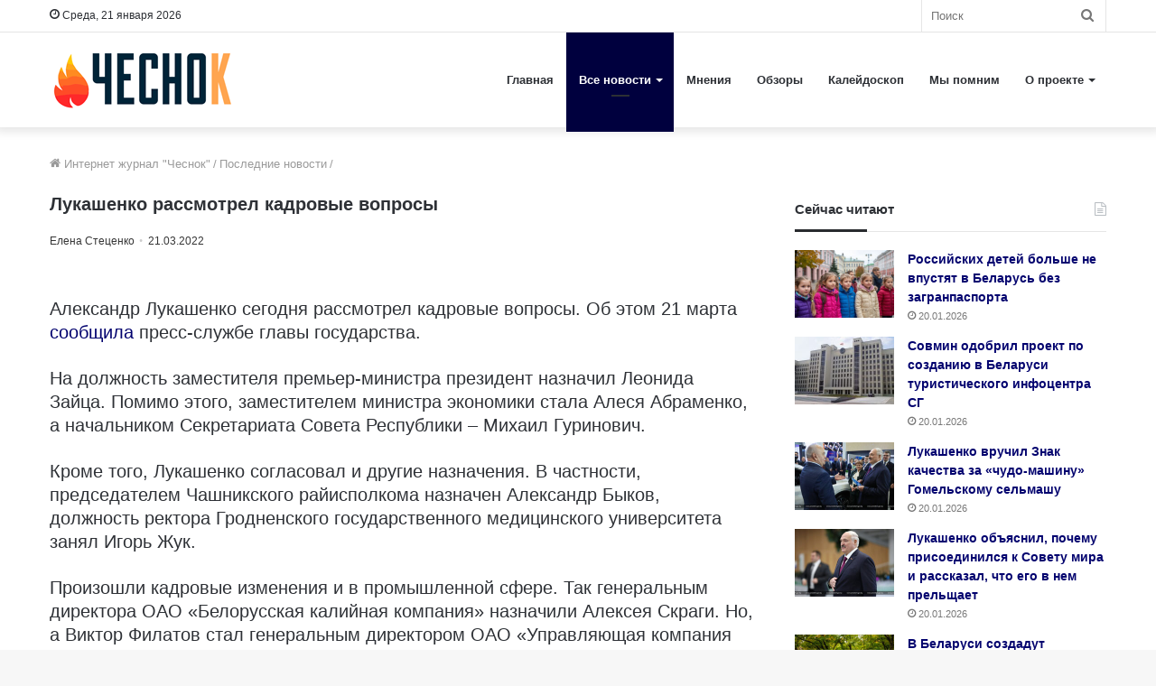

--- FILE ---
content_type: text/html; charset=UTF-8
request_url: https://4esnok.by/novosti/lukashenko-rassmotrel-kadrovye-voprosy-5/
body_size: 23335
content:
<!DOCTYPE html>
<html lang="ru-RU" class="" data-skin="light">
<head>
	<meta charset="utf-8" />
	<meta name='robots' content='index, follow, max-image-preview:large, max-snippet:-1, max-video-preview:-1' />

	<title>Лукашенко рассмотрел кадровые вопросы</title><link rel="stylesheet" href="https://4esnok.by/wp-content/cache/min/1/00ff71306a2a73c6b4863864e41946f6.css" media="all" data-minify="1" />
	<meta name="description" content="Александр Лукашенко сегодня рассмотрел кадровые вопросы. Об этом 21 марта сообщила пресс-службе главы государства. На должность заместителя" />
	<link rel="canonical" href="https://4esnok.by/novosti/lukashenko-rassmotrel-kadrovye-voprosy-5/" />
	<meta property="og:locale" content="ru_RU" />
	<meta property="og:type" content="article" />
	<meta property="og:title" content="Лукашенко рассмотрел кадровые вопросы" />
	<meta property="og:description" content="Александр Лукашенко сегодня рассмотрел кадровые вопросы. Об этом 21 марта сообщила пресс-службе главы государства. На должность заместителя" />
	<meta property="og:url" content="https://4esnok.by/novosti/lukashenko-rassmotrel-kadrovye-voprosy-5/" />
	<meta property="og:site_name" content="Новости Беларуси | Интернет-журнал «Чеснок»" />
	<meta property="article:publisher" content="https://www.facebook.com/4esnok.by/" />
	<meta property="article:published_time" content="2022-03-21T09:24:55+00:00" />
	<meta property="article:modified_time" content="2022-03-21T09:24:58+00:00" />
	<meta property="og:image" content="https://4esnok.by/wp-content/uploads/2022/03/Lukashenko-12.jpg" />
	<meta property="og:image:width" content="1366" />
	<meta property="og:image:height" content="768" />
	<meta property="og:image:type" content="image/jpeg" />
	<meta name="author" content="Елена Стеценко" />
	<meta name="twitter:card" content="summary_large_image" />
	<meta name="twitter:creator" content="@4esnok_by" />
	<meta name="twitter:site" content="@4esnok_by" />
	<meta name="twitter:label1" content="Написано автором" />
	<meta name="twitter:data1" content="Елена Стеценко" />
	<script type="application/ld+json" class="yoast-schema-graph">{"@context":"https://schema.org","@graph":[{"@type":"Article","@id":"https://4esnok.by/novosti/lukashenko-rassmotrel-kadrovye-voprosy-5/#article","isPartOf":{"@id":"https://4esnok.by/novosti/lukashenko-rassmotrel-kadrovye-voprosy-5/"},"author":{"name":"Елена Стеценко","@id":"https://4esnok.by/#/schema/person/1c80620e2389b3d5e3a717fdf5188a27"},"headline":"Лукашенко рассмотрел кадровые вопросы","datePublished":"2022-03-21T09:24:55+00:00","dateModified":"2022-03-21T09:24:58+00:00","mainEntityOfPage":{"@id":"https://4esnok.by/novosti/lukashenko-rassmotrel-kadrovye-voprosy-5/"},"wordCount":93,"publisher":{"@id":"https://4esnok.by/#organization"},"image":{"@id":"https://4esnok.by/novosti/lukashenko-rassmotrel-kadrovye-voprosy-5/#primaryimage"},"thumbnailUrl":"https://4esnok.by/wp-content/uploads/2022/03/Lukashenko-12.jpg","keywords":["Александр Лукашенко","Общество"],"articleSection":["Последние новости"],"inLanguage":"ru-RU"},{"@type":"WebPage","@id":"https://4esnok.by/novosti/lukashenko-rassmotrel-kadrovye-voprosy-5/","url":"https://4esnok.by/novosti/lukashenko-rassmotrel-kadrovye-voprosy-5/","name":"Лукашенко рассмотрел кадровые вопросы","isPartOf":{"@id":"https://4esnok.by/#website"},"primaryImageOfPage":{"@id":"https://4esnok.by/novosti/lukashenko-rassmotrel-kadrovye-voprosy-5/#primaryimage"},"image":{"@id":"https://4esnok.by/novosti/lukashenko-rassmotrel-kadrovye-voprosy-5/#primaryimage"},"thumbnailUrl":"https://4esnok.by/wp-content/uploads/2022/03/Lukashenko-12.jpg","datePublished":"2022-03-21T09:24:55+00:00","dateModified":"2022-03-21T09:24:58+00:00","description":"Александр Лукашенко сегодня рассмотрел кадровые вопросы. Об этом 21 марта сообщила пресс-службе главы государства. На должность заместителя","breadcrumb":{"@id":"https://4esnok.by/novosti/lukashenko-rassmotrel-kadrovye-voprosy-5/#breadcrumb"},"inLanguage":"ru-RU","potentialAction":[{"@type":"ReadAction","target":["https://4esnok.by/novosti/lukashenko-rassmotrel-kadrovye-voprosy-5/"]}]},{"@type":"ImageObject","inLanguage":"ru-RU","@id":"https://4esnok.by/novosti/lukashenko-rassmotrel-kadrovye-voprosy-5/#primaryimage","url":"https://4esnok.by/wp-content/uploads/2022/03/Lukashenko-12.jpg","contentUrl":"https://4esnok.by/wp-content/uploads/2022/03/Lukashenko-12.jpg","width":1366,"height":768,"caption":"Лукашенко рассмотрел кадровые вопросы"},{"@type":"BreadcrumbList","@id":"https://4esnok.by/novosti/lukashenko-rassmotrel-kadrovye-voprosy-5/#breadcrumb","itemListElement":[{"@type":"ListItem","position":1,"name":"Главное меню","item":"https://4esnok.by/"},{"@type":"ListItem","position":2,"name":"Последние новости","item":"https://4esnok.by/novosti/"},{"@type":"ListItem","position":3,"name":"Лукашенко рассмотрел кадровые вопросы"}]},{"@type":"WebSite","@id":"https://4esnok.by/#website","url":"https://4esnok.by/","name":"Новости Беларуси | Интернет-журнал \"Чеснок\"","description":"","publisher":{"@id":"https://4esnok.by/#organization"},"potentialAction":[{"@type":"SearchAction","target":{"@type":"EntryPoint","urlTemplate":"https://4esnok.by/?s={search_term_string}"},"query-input":{"@type":"PropertyValueSpecification","valueRequired":true,"valueName":"search_term_string"}}],"inLanguage":"ru-RU"},{"@type":"Organization","@id":"https://4esnok.by/#organization","name":"Общественно-политический интернет-журнал Чеснок","url":"https://4esnok.by/","logo":{"@type":"ImageObject","inLanguage":"ru-RU","@id":"https://4esnok.by/#/schema/logo/image/","url":"","contentUrl":"","caption":"Общественно-политический интернет-журнал Чеснок"},"image":{"@id":"https://4esnok.by/#/schema/logo/image/"},"sameAs":["https://www.facebook.com/4esnok.by/","https://x.com/4esnok_by"]},{"@type":"Person","@id":"https://4esnok.by/#/schema/person/1c80620e2389b3d5e3a717fdf5188a27","name":"Елена Стеценко","image":{"@type":"ImageObject","inLanguage":"ru-RU","@id":"https://4esnok.by/#/schema/person/image/","url":"https://4esnok.by/wp-content/plugins/clearfy-pro/assets/images/default-avatar.png","contentUrl":"https://4esnok.by/wp-content/plugins/clearfy-pro/assets/images/default-avatar.png","caption":"Елена Стеценко"},"description":"В журналистике с 1987 года. Образование — высшее. Работала: газета «Ленинский путь», корреспондент. Главным редактором газеты «Телевестник» г. Туапсе. Лужское телевидение – редактор новостей, корреспондент. Газета «Лужская правда», корреспондент. Газета «Коммерческий компас Черноморья», журналист. Газета «Новороссийские вести», журналист. MOS-Holidays.ru, журналист. На портале «Чеснок» с 2020 года."}]}</script>


<style id='wp-img-auto-sizes-contain-inline-css' type='text/css'>
img:is([sizes=auto i],[sizes^="auto," i]){contain-intrinsic-size:3000px 1500px}
/*# sourceURL=wp-img-auto-sizes-contain-inline-css */
</style>
<style id='wp-block-library-inline-css' type='text/css'>
:root{--wp-block-synced-color:#7a00df;--wp-block-synced-color--rgb:122,0,223;--wp-bound-block-color:var(--wp-block-synced-color);--wp-editor-canvas-background:#ddd;--wp-admin-theme-color:#007cba;--wp-admin-theme-color--rgb:0,124,186;--wp-admin-theme-color-darker-10:#006ba1;--wp-admin-theme-color-darker-10--rgb:0,107,160.5;--wp-admin-theme-color-darker-20:#005a87;--wp-admin-theme-color-darker-20--rgb:0,90,135;--wp-admin-border-width-focus:2px}@media (min-resolution:192dpi){:root{--wp-admin-border-width-focus:1.5px}}.wp-element-button{cursor:pointer}:root .has-very-light-gray-background-color{background-color:#eee}:root .has-very-dark-gray-background-color{background-color:#313131}:root .has-very-light-gray-color{color:#eee}:root .has-very-dark-gray-color{color:#313131}:root .has-vivid-green-cyan-to-vivid-cyan-blue-gradient-background{background:linear-gradient(135deg,#00d084,#0693e3)}:root .has-purple-crush-gradient-background{background:linear-gradient(135deg,#34e2e4,#4721fb 50%,#ab1dfe)}:root .has-hazy-dawn-gradient-background{background:linear-gradient(135deg,#faaca8,#dad0ec)}:root .has-subdued-olive-gradient-background{background:linear-gradient(135deg,#fafae1,#67a671)}:root .has-atomic-cream-gradient-background{background:linear-gradient(135deg,#fdd79a,#004a59)}:root .has-nightshade-gradient-background{background:linear-gradient(135deg,#330968,#31cdcf)}:root .has-midnight-gradient-background{background:linear-gradient(135deg,#020381,#2874fc)}:root{--wp--preset--font-size--normal:16px;--wp--preset--font-size--huge:42px}.has-regular-font-size{font-size:1em}.has-larger-font-size{font-size:2.625em}.has-normal-font-size{font-size:var(--wp--preset--font-size--normal)}.has-huge-font-size{font-size:var(--wp--preset--font-size--huge)}.has-text-align-center{text-align:center}.has-text-align-left{text-align:left}.has-text-align-right{text-align:right}.has-fit-text{white-space:nowrap!important}#end-resizable-editor-section{display:none}.aligncenter{clear:both}.items-justified-left{justify-content:flex-start}.items-justified-center{justify-content:center}.items-justified-right{justify-content:flex-end}.items-justified-space-between{justify-content:space-between}.screen-reader-text{border:0;clip-path:inset(50%);height:1px;margin:-1px;overflow:hidden;padding:0;position:absolute;width:1px;word-wrap:normal!important}.screen-reader-text:focus{background-color:#ddd;clip-path:none;color:#444;display:block;font-size:1em;height:auto;left:5px;line-height:normal;padding:15px 23px 14px;text-decoration:none;top:5px;width:auto;z-index:100000}html :where(.has-border-color){border-style:solid}html :where([style*=border-top-color]){border-top-style:solid}html :where([style*=border-right-color]){border-right-style:solid}html :where([style*=border-bottom-color]){border-bottom-style:solid}html :where([style*=border-left-color]){border-left-style:solid}html :where([style*=border-width]){border-style:solid}html :where([style*=border-top-width]){border-top-style:solid}html :where([style*=border-right-width]){border-right-style:solid}html :where([style*=border-bottom-width]){border-bottom-style:solid}html :where([style*=border-left-width]){border-left-style:solid}html :where(img[class*=wp-image-]){height:auto;max-width:100%}:where(figure){margin:0 0 1em}html :where(.is-position-sticky){--wp-admin--admin-bar--position-offset:var(--wp-admin--admin-bar--height,0px)}@media screen and (max-width:600px){html :where(.is-position-sticky){--wp-admin--admin-bar--position-offset:0px}}

/*# sourceURL=wp-block-library-inline-css */
</style><style id='global-styles-inline-css' type='text/css'>
:root{--wp--preset--aspect-ratio--square: 1;--wp--preset--aspect-ratio--4-3: 4/3;--wp--preset--aspect-ratio--3-4: 3/4;--wp--preset--aspect-ratio--3-2: 3/2;--wp--preset--aspect-ratio--2-3: 2/3;--wp--preset--aspect-ratio--16-9: 16/9;--wp--preset--aspect-ratio--9-16: 9/16;--wp--preset--color--black: #000000;--wp--preset--color--cyan-bluish-gray: #abb8c3;--wp--preset--color--white: #ffffff;--wp--preset--color--pale-pink: #f78da7;--wp--preset--color--vivid-red: #cf2e2e;--wp--preset--color--luminous-vivid-orange: #ff6900;--wp--preset--color--luminous-vivid-amber: #fcb900;--wp--preset--color--light-green-cyan: #7bdcb5;--wp--preset--color--vivid-green-cyan: #00d084;--wp--preset--color--pale-cyan-blue: #8ed1fc;--wp--preset--color--vivid-cyan-blue: #0693e3;--wp--preset--color--vivid-purple: #9b51e0;--wp--preset--gradient--vivid-cyan-blue-to-vivid-purple: linear-gradient(135deg,rgb(6,147,227) 0%,rgb(155,81,224) 100%);--wp--preset--gradient--light-green-cyan-to-vivid-green-cyan: linear-gradient(135deg,rgb(122,220,180) 0%,rgb(0,208,130) 100%);--wp--preset--gradient--luminous-vivid-amber-to-luminous-vivid-orange: linear-gradient(135deg,rgb(252,185,0) 0%,rgb(255,105,0) 100%);--wp--preset--gradient--luminous-vivid-orange-to-vivid-red: linear-gradient(135deg,rgb(255,105,0) 0%,rgb(207,46,46) 100%);--wp--preset--gradient--very-light-gray-to-cyan-bluish-gray: linear-gradient(135deg,rgb(238,238,238) 0%,rgb(169,184,195) 100%);--wp--preset--gradient--cool-to-warm-spectrum: linear-gradient(135deg,rgb(74,234,220) 0%,rgb(151,120,209) 20%,rgb(207,42,186) 40%,rgb(238,44,130) 60%,rgb(251,105,98) 80%,rgb(254,248,76) 100%);--wp--preset--gradient--blush-light-purple: linear-gradient(135deg,rgb(255,206,236) 0%,rgb(152,150,240) 100%);--wp--preset--gradient--blush-bordeaux: linear-gradient(135deg,rgb(254,205,165) 0%,rgb(254,45,45) 50%,rgb(107,0,62) 100%);--wp--preset--gradient--luminous-dusk: linear-gradient(135deg,rgb(255,203,112) 0%,rgb(199,81,192) 50%,rgb(65,88,208) 100%);--wp--preset--gradient--pale-ocean: linear-gradient(135deg,rgb(255,245,203) 0%,rgb(182,227,212) 50%,rgb(51,167,181) 100%);--wp--preset--gradient--electric-grass: linear-gradient(135deg,rgb(202,248,128) 0%,rgb(113,206,126) 100%);--wp--preset--gradient--midnight: linear-gradient(135deg,rgb(2,3,129) 0%,rgb(40,116,252) 100%);--wp--preset--font-size--small: 13px;--wp--preset--font-size--medium: 20px;--wp--preset--font-size--large: 36px;--wp--preset--font-size--x-large: 42px;--wp--preset--spacing--20: 0.44rem;--wp--preset--spacing--30: 0.67rem;--wp--preset--spacing--40: 1rem;--wp--preset--spacing--50: 1.5rem;--wp--preset--spacing--60: 2.25rem;--wp--preset--spacing--70: 3.38rem;--wp--preset--spacing--80: 5.06rem;--wp--preset--shadow--natural: 6px 6px 9px rgba(0, 0, 0, 0.2);--wp--preset--shadow--deep: 12px 12px 50px rgba(0, 0, 0, 0.4);--wp--preset--shadow--sharp: 6px 6px 0px rgba(0, 0, 0, 0.2);--wp--preset--shadow--outlined: 6px 6px 0px -3px rgb(255, 255, 255), 6px 6px rgb(0, 0, 0);--wp--preset--shadow--crisp: 6px 6px 0px rgb(0, 0, 0);}:where(.is-layout-flex){gap: 0.5em;}:where(.is-layout-grid){gap: 0.5em;}body .is-layout-flex{display: flex;}.is-layout-flex{flex-wrap: wrap;align-items: center;}.is-layout-flex > :is(*, div){margin: 0;}body .is-layout-grid{display: grid;}.is-layout-grid > :is(*, div){margin: 0;}:where(.wp-block-columns.is-layout-flex){gap: 2em;}:where(.wp-block-columns.is-layout-grid){gap: 2em;}:where(.wp-block-post-template.is-layout-flex){gap: 1.25em;}:where(.wp-block-post-template.is-layout-grid){gap: 1.25em;}.has-black-color{color: var(--wp--preset--color--black) !important;}.has-cyan-bluish-gray-color{color: var(--wp--preset--color--cyan-bluish-gray) !important;}.has-white-color{color: var(--wp--preset--color--white) !important;}.has-pale-pink-color{color: var(--wp--preset--color--pale-pink) !important;}.has-vivid-red-color{color: var(--wp--preset--color--vivid-red) !important;}.has-luminous-vivid-orange-color{color: var(--wp--preset--color--luminous-vivid-orange) !important;}.has-luminous-vivid-amber-color{color: var(--wp--preset--color--luminous-vivid-amber) !important;}.has-light-green-cyan-color{color: var(--wp--preset--color--light-green-cyan) !important;}.has-vivid-green-cyan-color{color: var(--wp--preset--color--vivid-green-cyan) !important;}.has-pale-cyan-blue-color{color: var(--wp--preset--color--pale-cyan-blue) !important;}.has-vivid-cyan-blue-color{color: var(--wp--preset--color--vivid-cyan-blue) !important;}.has-vivid-purple-color{color: var(--wp--preset--color--vivid-purple) !important;}.has-black-background-color{background-color: var(--wp--preset--color--black) !important;}.has-cyan-bluish-gray-background-color{background-color: var(--wp--preset--color--cyan-bluish-gray) !important;}.has-white-background-color{background-color: var(--wp--preset--color--white) !important;}.has-pale-pink-background-color{background-color: var(--wp--preset--color--pale-pink) !important;}.has-vivid-red-background-color{background-color: var(--wp--preset--color--vivid-red) !important;}.has-luminous-vivid-orange-background-color{background-color: var(--wp--preset--color--luminous-vivid-orange) !important;}.has-luminous-vivid-amber-background-color{background-color: var(--wp--preset--color--luminous-vivid-amber) !important;}.has-light-green-cyan-background-color{background-color: var(--wp--preset--color--light-green-cyan) !important;}.has-vivid-green-cyan-background-color{background-color: var(--wp--preset--color--vivid-green-cyan) !important;}.has-pale-cyan-blue-background-color{background-color: var(--wp--preset--color--pale-cyan-blue) !important;}.has-vivid-cyan-blue-background-color{background-color: var(--wp--preset--color--vivid-cyan-blue) !important;}.has-vivid-purple-background-color{background-color: var(--wp--preset--color--vivid-purple) !important;}.has-black-border-color{border-color: var(--wp--preset--color--black) !important;}.has-cyan-bluish-gray-border-color{border-color: var(--wp--preset--color--cyan-bluish-gray) !important;}.has-white-border-color{border-color: var(--wp--preset--color--white) !important;}.has-pale-pink-border-color{border-color: var(--wp--preset--color--pale-pink) !important;}.has-vivid-red-border-color{border-color: var(--wp--preset--color--vivid-red) !important;}.has-luminous-vivid-orange-border-color{border-color: var(--wp--preset--color--luminous-vivid-orange) !important;}.has-luminous-vivid-amber-border-color{border-color: var(--wp--preset--color--luminous-vivid-amber) !important;}.has-light-green-cyan-border-color{border-color: var(--wp--preset--color--light-green-cyan) !important;}.has-vivid-green-cyan-border-color{border-color: var(--wp--preset--color--vivid-green-cyan) !important;}.has-pale-cyan-blue-border-color{border-color: var(--wp--preset--color--pale-cyan-blue) !important;}.has-vivid-cyan-blue-border-color{border-color: var(--wp--preset--color--vivid-cyan-blue) !important;}.has-vivid-purple-border-color{border-color: var(--wp--preset--color--vivid-purple) !important;}.has-vivid-cyan-blue-to-vivid-purple-gradient-background{background: var(--wp--preset--gradient--vivid-cyan-blue-to-vivid-purple) !important;}.has-light-green-cyan-to-vivid-green-cyan-gradient-background{background: var(--wp--preset--gradient--light-green-cyan-to-vivid-green-cyan) !important;}.has-luminous-vivid-amber-to-luminous-vivid-orange-gradient-background{background: var(--wp--preset--gradient--luminous-vivid-amber-to-luminous-vivid-orange) !important;}.has-luminous-vivid-orange-to-vivid-red-gradient-background{background: var(--wp--preset--gradient--luminous-vivid-orange-to-vivid-red) !important;}.has-very-light-gray-to-cyan-bluish-gray-gradient-background{background: var(--wp--preset--gradient--very-light-gray-to-cyan-bluish-gray) !important;}.has-cool-to-warm-spectrum-gradient-background{background: var(--wp--preset--gradient--cool-to-warm-spectrum) !important;}.has-blush-light-purple-gradient-background{background: var(--wp--preset--gradient--blush-light-purple) !important;}.has-blush-bordeaux-gradient-background{background: var(--wp--preset--gradient--blush-bordeaux) !important;}.has-luminous-dusk-gradient-background{background: var(--wp--preset--gradient--luminous-dusk) !important;}.has-pale-ocean-gradient-background{background: var(--wp--preset--gradient--pale-ocean) !important;}.has-electric-grass-gradient-background{background: var(--wp--preset--gradient--electric-grass) !important;}.has-midnight-gradient-background{background: var(--wp--preset--gradient--midnight) !important;}.has-small-font-size{font-size: var(--wp--preset--font-size--small) !important;}.has-medium-font-size{font-size: var(--wp--preset--font-size--medium) !important;}.has-large-font-size{font-size: var(--wp--preset--font-size--large) !important;}.has-x-large-font-size{font-size: var(--wp--preset--font-size--x-large) !important;}
/*# sourceURL=global-styles-inline-css */
</style>

<style id='classic-theme-styles-inline-css' type='text/css'>
/*! This file is auto-generated */
.wp-block-button__link{color:#fff;background-color:#32373c;border-radius:9999px;box-shadow:none;text-decoration:none;padding:calc(.667em + 2px) calc(1.333em + 2px);font-size:1.125em}.wp-block-file__button{background:#32373c;color:#fff;text-decoration:none}
/*# sourceURL=/wp-includes/css/classic-themes.min.css */
</style>







<link rel='stylesheet' id='tie-css-print-css' href='https://4esnok.by/wp-content/themes/jannah/assets/css/print.css' type='text/css' media='print' />
<style id='tie-css-print-inline-css' type='text/css'>
body{font-family: Verdana,Geneva,sans-serif;}.logo-text,h1,h2,h3,h4,h5,h6,.the-subtitle{font-family: Verdana,Geneva,sans-serif;}#main-nav .main-menu > ul > li > a{font-family: Verdana,Geneva,sans-serif;}blockquote p{font-family: Verdana,Geneva,sans-serif;}.entry-header h1.entry-title{font-size: 20px;}#the-post .entry-content,#the-post .entry-content p{font-size: 20px;}.entry h1{font-size: 18px;}.brand-title,a:hover,.tie-popup-search-submit,#logo.text-logo a,.theme-header nav .components #search-submit:hover,.theme-header .header-nav .components > li:hover > a,.theme-header .header-nav .components li a:hover,.main-menu ul.cats-vertical li a.is-active,.main-menu ul.cats-vertical li a:hover,.main-nav li.mega-menu .post-meta a:hover,.main-nav li.mega-menu .post-box-title a:hover,.search-in-main-nav.autocomplete-suggestions a:hover,#main-nav .menu ul:not(.cats-horizontal) li:hover > a,#main-nav .menu ul li.current-menu-item:not(.mega-link-column) > a,.top-nav .menu li:hover > a,.top-nav .menu > .tie-current-menu > a,.search-in-top-nav.autocomplete-suggestions .post-title a:hover,div.mag-box .mag-box-options .mag-box-filter-links a.active,.mag-box-filter-links .flexMenu-viewMore:hover > a,.stars-rating-active,body .tabs.tabs .active > a,.video-play-icon,.spinner-circle:after,#go-to-content:hover,.comment-list .comment-author .fn,.commentlist .comment-author .fn,blockquote::before,blockquote cite,blockquote.quote-simple p,.multiple-post-pages a:hover,#story-index li .is-current,.latest-tweets-widget .twitter-icon-wrap span,.wide-slider-nav-wrapper .slide,.wide-next-prev-slider-wrapper .tie-slider-nav li:hover span,.review-final-score h3,#mobile-menu-icon:hover .menu-text,body .entry a,.dark-skin body .entry a,.entry .post-bottom-meta a:hover,.comment-list .comment-content a,q a,blockquote a,.widget.tie-weather-widget .icon-basecloud-bg:after,.site-footer a:hover,.site-footer .stars-rating-active,.site-footer .twitter-icon-wrap span,.site-info a:hover{color: #00003e;}#instagram-link a:hover{color: #00003e !important;border-color: #00003e !important;}[type='submit'],.button,.generic-button a,.generic-button button,.theme-header .header-nav .comp-sub-menu a.button.guest-btn:hover,.theme-header .header-nav .comp-sub-menu a.checkout-button,nav.main-nav .menu > li.tie-current-menu > a,nav.main-nav .menu > li:hover > a,.main-menu .mega-links-head:after,.main-nav .mega-menu.mega-cat .cats-horizontal li a.is-active,#mobile-menu-icon:hover .nav-icon,#mobile-menu-icon:hover .nav-icon:before,#mobile-menu-icon:hover .nav-icon:after,.search-in-main-nav.autocomplete-suggestions a.button,.search-in-top-nav.autocomplete-suggestions a.button,.spinner > div,.post-cat,.pages-numbers li.current span,.multiple-post-pages > span,#tie-wrapper .mejs-container .mejs-controls,.mag-box-filter-links a:hover,.slider-arrow-nav a:not(.pagination-disabled):hover,.comment-list .reply a:hover,.commentlist .reply a:hover,#reading-position-indicator,#story-index-icon,.videos-block .playlist-title,.review-percentage .review-item span span,.tie-slick-dots li.slick-active button,.tie-slick-dots li button:hover,.digital-rating-static,.timeline-widget li a:hover .date:before,#wp-calendar #today,.posts-list-counter li.widget-post-list:before,.cat-counter a + span,.tie-slider-nav li span:hover,.fullwidth-area .widget_tag_cloud .tagcloud a:hover,.magazine2:not(.block-head-4) .dark-widgetized-area ul.tabs a:hover,.magazine2:not(.block-head-4) .dark-widgetized-area ul.tabs .active a,.magazine1 .dark-widgetized-area ul.tabs a:hover,.magazine1 .dark-widgetized-area ul.tabs .active a,.block-head-4.magazine2 .dark-widgetized-area .tabs.tabs .active a,.block-head-4.magazine2 .dark-widgetized-area .tabs > .active a:before,.block-head-4.magazine2 .dark-widgetized-area .tabs > .active a:after,.demo_store,.demo #logo:after,.demo #sticky-logo:after,.widget.tie-weather-widget,span.video-close-btn:hover,#go-to-top,.latest-tweets-widget .slider-links .button:not(:hover){background-color: #00003e;color: #FFFFFF;}.tie-weather-widget .widget-title .the-subtitle,.block-head-4.magazine2 #footer .tabs .active a:hover{color: #FFFFFF;}pre,code,.pages-numbers li.current span,.theme-header .header-nav .comp-sub-menu a.button.guest-btn:hover,.multiple-post-pages > span,.post-content-slideshow .tie-slider-nav li span:hover,#tie-body .tie-slider-nav li > span:hover,.slider-arrow-nav a:not(.pagination-disabled):hover,.main-nav .mega-menu.mega-cat .cats-horizontal li a.is-active,.main-nav .mega-menu.mega-cat .cats-horizontal li a:hover,.main-menu .menu > li > .menu-sub-content{border-color: #00003e;}.main-menu .menu > li.tie-current-menu{border-bottom-color: #00003e;}.top-nav .menu li.tie-current-menu > a:before,.top-nav .menu li.menu-item-has-children:hover > a:before{border-top-color: #00003e;}.main-nav .main-menu .menu > li.tie-current-menu > a:before,.main-nav .main-menu .menu > li:hover > a:before{border-top-color: #FFFFFF;}header.main-nav-light .main-nav .menu-item-has-children li:hover > a:before,header.main-nav-light .main-nav .mega-menu li:hover > a:before{border-left-color: #00003e;}.rtl header.main-nav-light .main-nav .menu-item-has-children li:hover > a:before,.rtl header.main-nav-light .main-nav .mega-menu li:hover > a:before{border-right-color: #00003e;border-left-color: transparent;}.top-nav ul.menu li .menu-item-has-children:hover > a:before{border-top-color: transparent;border-left-color: #00003e;}.rtl .top-nav ul.menu li .menu-item-has-children:hover > a:before{border-left-color: transparent;border-right-color: #00003e;}::-moz-selection{background-color: #00003e;color: #FFFFFF;}::selection{background-color: #00003e;color: #FFFFFF;}circle.circle_bar{stroke: #00003e;}#reading-position-indicator{box-shadow: 0 0 10px rgba( 0,0,62,0.7);}#logo.text-logo a:hover,body .entry a:hover,.dark-skin body .entry a:hover,.comment-list .comment-content a:hover,.block-head-4.magazine2 .site-footer .tabs li a:hover,q a:hover,blockquote a:hover{color: #00000c;}.button:hover,input[type='submit']:hover,.generic-button a:hover,.generic-button button:hover,a.post-cat:hover,.site-footer .button:hover,.site-footer [type='submit']:hover,.search-in-main-nav.autocomplete-suggestions a.button:hover,.search-in-top-nav.autocomplete-suggestions a.button:hover,.theme-header .header-nav .comp-sub-menu a.checkout-button:hover{background-color: #00000c;color: #FFFFFF;}.theme-header .header-nav .comp-sub-menu a.checkout-button:not(:hover),body .entry a.button{color: #FFFFFF;}#story-index.is-compact .story-index-content{background-color: #00003e;}#story-index.is-compact .story-index-content a,#story-index.is-compact .story-index-content .is-current{color: #FFFFFF;}#tie-body .mag-box-title h3 a,#tie-body .block-more-button{color: #00003e;}#tie-body .mag-box-title h3 a:hover,#tie-body .block-more-button:hover{color: #00000c;}#tie-body .mag-box-title{color: #00003e;}#tie-body .mag-box-title:after,#tie-body #footer .widget-title:after{background-color: #00003e;}.brand-title,a:hover,.tie-popup-search-submit,#logo.text-logo a,.theme-header nav .components #search-submit:hover,.theme-header .header-nav .components > li:hover > a,.theme-header .header-nav .components li a:hover,.main-menu ul.cats-vertical li a.is-active,.main-menu ul.cats-vertical li a:hover,.main-nav li.mega-menu .post-meta a:hover,.main-nav li.mega-menu .post-box-title a:hover,.search-in-main-nav.autocomplete-suggestions a:hover,#main-nav .menu ul:not(.cats-horizontal) li:hover > a,#main-nav .menu ul li.current-menu-item:not(.mega-link-column) > a,.top-nav .menu li:hover > a,.top-nav .menu > .tie-current-menu > a,.search-in-top-nav.autocomplete-suggestions .post-title a:hover,div.mag-box .mag-box-options .mag-box-filter-links a.active,.mag-box-filter-links .flexMenu-viewMore:hover > a,.stars-rating-active,body .tabs.tabs .active > a,.video-play-icon,.spinner-circle:after,#go-to-content:hover,.comment-list .comment-author .fn,.commentlist .comment-author .fn,blockquote::before,blockquote cite,blockquote.quote-simple p,.multiple-post-pages a:hover,#story-index li .is-current,.latest-tweets-widget .twitter-icon-wrap span,.wide-slider-nav-wrapper .slide,.wide-next-prev-slider-wrapper .tie-slider-nav li:hover span,.review-final-score h3,#mobile-menu-icon:hover .menu-text,body .entry a,.dark-skin body .entry a,.entry .post-bottom-meta a:hover,.comment-list .comment-content a,q a,blockquote a,.widget.tie-weather-widget .icon-basecloud-bg:after,.site-footer a:hover,.site-footer .stars-rating-active,.site-footer .twitter-icon-wrap span,.site-info a:hover{color: #00003e;}#instagram-link a:hover{color: #00003e !important;border-color: #00003e !important;}[type='submit'],.button,.generic-button a,.generic-button button,.theme-header .header-nav .comp-sub-menu a.button.guest-btn:hover,.theme-header .header-nav .comp-sub-menu a.checkout-button,nav.main-nav .menu > li.tie-current-menu > a,nav.main-nav .menu > li:hover > a,.main-menu .mega-links-head:after,.main-nav .mega-menu.mega-cat .cats-horizontal li a.is-active,#mobile-menu-icon:hover .nav-icon,#mobile-menu-icon:hover .nav-icon:before,#mobile-menu-icon:hover .nav-icon:after,.search-in-main-nav.autocomplete-suggestions a.button,.search-in-top-nav.autocomplete-suggestions a.button,.spinner > div,.post-cat,.pages-numbers li.current span,.multiple-post-pages > span,#tie-wrapper .mejs-container .mejs-controls,.mag-box-filter-links a:hover,.slider-arrow-nav a:not(.pagination-disabled):hover,.comment-list .reply a:hover,.commentlist .reply a:hover,#reading-position-indicator,#story-index-icon,.videos-block .playlist-title,.review-percentage .review-item span span,.tie-slick-dots li.slick-active button,.tie-slick-dots li button:hover,.digital-rating-static,.timeline-widget li a:hover .date:before,#wp-calendar #today,.posts-list-counter li.widget-post-list:before,.cat-counter a + span,.tie-slider-nav li span:hover,.fullwidth-area .widget_tag_cloud .tagcloud a:hover,.magazine2:not(.block-head-4) .dark-widgetized-area ul.tabs a:hover,.magazine2:not(.block-head-4) .dark-widgetized-area ul.tabs .active a,.magazine1 .dark-widgetized-area ul.tabs a:hover,.magazine1 .dark-widgetized-area ul.tabs .active a,.block-head-4.magazine2 .dark-widgetized-area .tabs.tabs .active a,.block-head-4.magazine2 .dark-widgetized-area .tabs > .active a:before,.block-head-4.magazine2 .dark-widgetized-area .tabs > .active a:after,.demo_store,.demo #logo:after,.demo #sticky-logo:after,.widget.tie-weather-widget,span.video-close-btn:hover,#go-to-top,.latest-tweets-widget .slider-links .button:not(:hover){background-color: #00003e;color: #FFFFFF;}.tie-weather-widget .widget-title .the-subtitle,.block-head-4.magazine2 #footer .tabs .active a:hover{color: #FFFFFF;}pre,code,.pages-numbers li.current span,.theme-header .header-nav .comp-sub-menu a.button.guest-btn:hover,.multiple-post-pages > span,.post-content-slideshow .tie-slider-nav li span:hover,#tie-body .tie-slider-nav li > span:hover,.slider-arrow-nav a:not(.pagination-disabled):hover,.main-nav .mega-menu.mega-cat .cats-horizontal li a.is-active,.main-nav .mega-menu.mega-cat .cats-horizontal li a:hover,.main-menu .menu > li > .menu-sub-content{border-color: #00003e;}.main-menu .menu > li.tie-current-menu{border-bottom-color: #00003e;}.top-nav .menu li.tie-current-menu > a:before,.top-nav .menu li.menu-item-has-children:hover > a:before{border-top-color: #00003e;}.main-nav .main-menu .menu > li.tie-current-menu > a:before,.main-nav .main-menu .menu > li:hover > a:before{border-top-color: #FFFFFF;}header.main-nav-light .main-nav .menu-item-has-children li:hover > a:before,header.main-nav-light .main-nav .mega-menu li:hover > a:before{border-left-color: #00003e;}.rtl header.main-nav-light .main-nav .menu-item-has-children li:hover > a:before,.rtl header.main-nav-light .main-nav .mega-menu li:hover > a:before{border-right-color: #00003e;border-left-color: transparent;}.top-nav ul.menu li .menu-item-has-children:hover > a:before{border-top-color: transparent;border-left-color: #00003e;}.rtl .top-nav ul.menu li .menu-item-has-children:hover > a:before{border-left-color: transparent;border-right-color: #00003e;}::-moz-selection{background-color: #00003e;color: #FFFFFF;}::selection{background-color: #00003e;color: #FFFFFF;}circle.circle_bar{stroke: #00003e;}#reading-position-indicator{box-shadow: 0 0 10px rgba( 0,0,62,0.7);}#logo.text-logo a:hover,body .entry a:hover,.dark-skin body .entry a:hover,.comment-list .comment-content a:hover,.block-head-4.magazine2 .site-footer .tabs li a:hover,q a:hover,blockquote a:hover{color: #00000c;}.button:hover,input[type='submit']:hover,.generic-button a:hover,.generic-button button:hover,a.post-cat:hover,.site-footer .button:hover,.site-footer [type='submit']:hover,.search-in-main-nav.autocomplete-suggestions a.button:hover,.search-in-top-nav.autocomplete-suggestions a.button:hover,.theme-header .header-nav .comp-sub-menu a.checkout-button:hover{background-color: #00000c;color: #FFFFFF;}.theme-header .header-nav .comp-sub-menu a.checkout-button:not(:hover),body .entry a.button{color: #FFFFFF;}#story-index.is-compact .story-index-content{background-color: #00003e;}#story-index.is-compact .story-index-content a,#story-index.is-compact .story-index-content .is-current{color: #FFFFFF;}#tie-body .mag-box-title h3 a,#tie-body .block-more-button{color: #00003e;}#tie-body .mag-box-title h3 a:hover,#tie-body .block-more-button:hover{color: #00000c;}#tie-body .mag-box-title{color: #00003e;}#tie-body .mag-box-title:after,#tie-body #footer .widget-title:after{background-color: #00003e;}a,body .entry a,.dark-skin body .entry a,.comment-list .comment-content a{color: #00006e;}#content a:hover{text-decoration: underline !important;}.tie-cat-2383,.tie-cat-item-2383 > span{background-color:#e67e22 !important;color:#FFFFFF !important;}.tie-cat-2383:after{border-top-color:#e67e22 !important;}.tie-cat-2383:hover{background-color:#c86004 !important;}.tie-cat-2383:hover:after{border-top-color:#c86004 !important;}.tie-cat-2392,.tie-cat-item-2392 > span{background-color:#2ecc71 !important;color:#FFFFFF !important;}.tie-cat-2392:after{border-top-color:#2ecc71 !important;}.tie-cat-2392:hover{background-color:#10ae53 !important;}.tie-cat-2392:hover:after{border-top-color:#10ae53 !important;}.tie-cat-2396,.tie-cat-item-2396 > span{background-color:#9b59b6 !important;color:#FFFFFF !important;}.tie-cat-2396:after{border-top-color:#9b59b6 !important;}.tie-cat-2396:hover{background-color:#7d3b98 !important;}.tie-cat-2396:hover:after{border-top-color:#7d3b98 !important;}.tie-cat-2398,.tie-cat-item-2398 > span{background-color:#34495e !important;color:#FFFFFF !important;}.tie-cat-2398:after{border-top-color:#34495e !important;}.tie-cat-2398:hover{background-color:#162b40 !important;}.tie-cat-2398:hover:after{border-top-color:#162b40 !important;}.tie-cat-2399,.tie-cat-item-2399 > span{background-color:#795548 !important;color:#FFFFFF !important;}.tie-cat-2399:after{border-top-color:#795548 !important;}.tie-cat-2399:hover{background-color:#5b372a !important;}.tie-cat-2399:hover:after{border-top-color:#5b372a !important;}.tie-cat-2401,.tie-cat-item-2401 > span{background-color:#4CAF50 !important;color:#FFFFFF !important;}.tie-cat-2401:after{border-top-color:#4CAF50 !important;}.tie-cat-2401:hover{background-color:#2e9132 !important;}.tie-cat-2401:hover:after{border-top-color:#2e9132 !important;}
/*# sourceURL=tie-css-print-inline-css */
</style>
<script type="text/javascript" src="https://4esnok.by/wp-includes/js/jquery/jquery.min.js" id="jquery-core-js" defer></script>
<script type="text/javascript" src="https://4esnok.by/wp-includes/js/jquery/jquery-migrate.min.js" id="jquery-migrate-js" defer></script>
<style>.pseudo-clearfy-link { color: #008acf; cursor: pointer;}.pseudo-clearfy-link:hover { text-decoration: none;}</style><meta http-equiv="X-UA-Compatible" content="IE=edge">
<meta name="theme-color" content="#00003e" /><meta name="viewport" content="width=device-width, initial-scale=1.0" /><link rel="icon" href="https://4esnok.by/wp-content/uploads/2023/07/cropped-logo_color_bg_512-32x32.png" sizes="32x32" />
<link rel="icon" href="https://4esnok.by/wp-content/uploads/2023/07/cropped-logo_color_bg_512-192x192.png" sizes="192x192" />
<link rel="apple-touch-icon" href="https://4esnok.by/wp-content/uploads/2023/07/cropped-logo_color_bg_512-180x180.png" />
<meta name="msapplication-TileImage" content="https://4esnok.by/wp-content/uploads/2023/07/cropped-logo_color_bg_512-270x270.png" />
		<style type="text/css" id="wp-custom-css">
			
		</style>
		<noscript><style id="rocket-lazyload-nojs-css">.rll-youtube-player, [data-lazy-src]{display:none !important;}</style></noscript><!-- Yandex.Metrika counter -->
<script type="text/javascript" >
   (function(m,e,t,r,i,k,a){m[i]=m[i]||function(){(m[i].a=m[i].a||[]).push(arguments)};
   m[i].l=1*new Date();k=e.createElement(t),a=e.getElementsByTagName(t)[0],k.async=1,k.src=r,a.parentNode.insertBefore(k,a)})
   (window, document, "script", "https://mc.yandex.ru/metrika/tag.js", "ym");

   ym(49868926, "init", {
        clickmap:true,
        trackLinks:true,
        accurateTrackBounce:true,
        webvisor:true
   });
</script>
<noscript><div><img src="https://mc.yandex.ru/watch/49868926" style="position:absolute; left:-9999px;" alt="" /></div></noscript>
<!-- /Yandex.Metrika counter -->

<!-- Global site tag (gtag.js) - Google Analytics -->
<script async src="https://www.googletagmanager.com/gtag/js?id=UA-58598961-1"></script>
<script>
  window.dataLayer = window.dataLayer || [];
  function gtag(){dataLayer.push(arguments);}
  gtag('js', new Date());

  gtag('config', 'UA-58598961-1');
</script>
	<meta charset="UTF-8" />
	<link rel="profile" href="http://gmpg.org/xfn/11" />

<script async src='https://yandex.ru/ads/system/header-bidding.js'></script>

<script>window.yaContextCb = window.yaContextCb || []</script>
<script src='https://yandex.ru/ads/system/context.js' async></script>    
	
<!--LiveInternet counter--><script>
new Image().src = "https://counter.yadro.ru/hit?r"+
escape(document.referrer)+((typeof(screen)=="undefined")?"":
";s"+screen.width+"*"+screen.height+"*"+(screen.colorDepth?
screen.colorDepth:screen.pixelDepth))+";u"+escape(document.URL)+
";h"+escape(document.title.substring(0,150))+
";"+Math.random();</script><!--/LiveInternet-->

<!-- Top.Mail.Ru counter -->
<script type="text/javascript">
var _tmr = window._tmr || (window._tmr = []);
_tmr.push({id: "3171757", type: "pageView", start: (new Date()).getTime()});
(function (d, w, id) {
  if (d.getElementById(id)) return;
  var ts = d.createElement("script"); ts.type = "text/javascript"; ts.async = true; ts.id = id;
  ts.src = "https://top-fwz1.mail.ru/js/code.js";
  var f = function () {var s = d.getElementsByTagName("script")[0]; s.parentNode.insertBefore(ts, s);};
  if (w.opera == "[object Opera]") { d.addEventListener("DOMContentLoaded", f, false); } else { f(); }
})(document, window, "tmr-code");
</script>
<noscript><div><img src="https://top-fwz1.mail.ru/counter?id=3171757;js=na" style="position:absolute;left:-9999px;" alt="Top.Mail.Ru" /></div></noscript>
<!-- /Top.Mail.Ru counter -->
	
	<!-- Yandex.RTB R-A-380441-46 -->
<script>window.yaContextCb.push(()=>{
  Ya.Context.AdvManager.render({
    type: 'floorAd',
    blockId: 'R-A-380441-46'
  })
})</script>
	
	<div id="fullscreen"></div>
<script>
    window.yaContextCb.push(()=>{
        Ya.adfoxCode.createAdaptive({
            ownerId: 239538,
            containerId: 'fullscreen',
            type: 'fullscreen',
            params: {
                p1: 'cozvi',
                p2: 'fixs'
        }
    }, ['tablet', 'phone'], {
        tabletWidth: 991,
        phoneWidth: 768,
        isAutoReloads: false
        })
    })
</script>
<script src='https://push.svk-native.ru/js/SparrowPush.js' id='sprw-push-data' site-id='11301' async></script>

	<script async src="https://widget.sparrow.ru/js/embed.js"></script>
	
	<script type="text/javascript" bounce-catcher="1" widget="90116" widget-type="feed" src="https://svk-native.ru/js/bounce-catcher-v2.min.js" defer></script>
	
	<script async src="https://lenta.sparrow.ru/js/loader.js"></script>
	
	<script async src="https://jsn.24smi.net/smi.js"></script>


</head>

<body id="tie-body" class="wp-singular post-template-default single single-post postid-270368 single-format-standard wp-theme-jannah wrapper-has-shadow block-head-3 magazine2 is-thumb-overlay-disabled is-desktop is-header-layout-1 sidebar-right has-sidebar post-layout-2 narrow-title-narrow-media is-standard-format hide_breaking_news hide_share_post_top hide_share_post_bottom hide_post_authorbio hide_post_nav">
	

<div id="adfox_162011727820715176"></div>

<div id="adfox_168440795945754505"></div>
<script>
    window.yaContextCb.push(()=>{
        Ya.adfoxCode.create({
            ownerId: 239538,
            containerId: 'adfox_168440795945754505',
            type: 'floorAd',
            platform: 'desktop',
            params: {
                p1: 'cyffx',
                p2: 'y'
            }
        })
    })
</script>
	
<div class="background-overlay">

	<div id="tie-container" class="site tie-container">

		
		<div id="tie-wrapper">

			
<header id="theme-header" class="theme-header header-layout-1 main-nav-light main-nav-default-light main-nav-below no-stream-item top-nav-active top-nav-light top-nav-default-light top-nav-above has-shadow has-normal-width-logo mobile-header-default">
	
<nav id="top-nav" data-skin="search-in-top-nav" class="has-date-components top-nav header-nav live-search-parent" aria-label="Secondary Navigation">
	<div class="container">
		<div class="topbar-wrapper">

			
					<div class="topbar-today-date tie-icon">
						Среда, 21 января 2026					</div>
					
			<div class="tie-alignleft">
							</div><!-- .tie-alignleft /-->

			<div class="tie-alignright">
				<ul class="components">		<li class="search-bar menu-item custom-menu-link" aria-label="Search">
			<form method="get" id="search" action="https://4esnok.by/">
				<input id="search-input" class="is-ajax-search"  inputmode="search" type="text" name="s" title="Поиск" placeholder="Поиск" />
				<button id="search-submit" type="submit">
					<span class="tie-icon-search tie-search-icon" aria-hidden="true"></span>
					<span class="screen-reader-text">Поиск</span>
				</button>
			</form>
		</li>
		</ul><!-- Components -->			</div><!-- .tie-alignright /-->

		</div><!-- .topbar-wrapper /-->
	</div><!-- .container /-->
</nav><!-- #top-nav /-->

<div class="main-nav-wrapper">
	<nav id="main-nav"  class="main-nav header-nav" style="line-height:105px" aria-label="Primary Navigation">
		<div class="container">

			<div class="main-menu-wrapper">

				<div id="mobile-header-components-area_1" class="mobile-header-components"><ul class="components"><li class="mobile-component_menu custom-menu-link"><a href="#" id="mobile-menu-icon" class=""><span class="tie-mobile-menu-icon nav-icon is-layout-1"></span><span class="screen-reader-text">Меню</span></a></li></ul></div>
						<div class="header-layout-1-logo" style="width:207px">
							
		<div id="logo" class="image-logo" >

			
			<a title="Новости Беларуси | Интернет-журнал «Чеснок»" href="https://4esnok.by/">
				
				<picture class="tie-logo-default tie-logo-picture">
					<source class="tie-logo-source-default tie-logo-source" data-lazy-srcset="https://4esnok.by/wp-content/uploads/2022/10/logo_site_old.png">
					<img class="tie-logo-img-default tie-logo-img" src="data:image/svg+xml,%3Csvg%20xmlns='http://www.w3.org/2000/svg'%20viewBox='0%200%20207%2065'%3E%3C/svg%3E" alt="Новости Беларуси | Интернет-журнал «Чеснок»" width="207" height="65" style="max-height:65px; width: auto;" data-lazy-src="https://4esnok.by/wp-content/uploads/2022/10/logo_site_old.png" /><noscript><img class="tie-logo-img-default tie-logo-img" src="https://4esnok.by/wp-content/uploads/2022/10/logo_site_old.png" alt="Новости Беларуси | Интернет-журнал «Чеснок»" width="207" height="65" style="max-height:65px; width: auto;" /></noscript>
				</picture>
						</a>

			
		</div><!-- #logo /-->

								</div>

						
				<div id="menu-components-wrap">

					
		<div id="sticky-logo" class="image-logo">

			
			<a title="Новости Беларуси | Интернет-журнал «Чеснок»" href="https://4esnok.by/">
				
				<picture class="tie-logo-default tie-logo-picture">
					<source class="tie-logo-source-default tie-logo-source" data-lazy-srcset="https://4esnok.by/wp-content/uploads/2022/10/logo_site_old.png">
					<img class="tie-logo-img-default tie-logo-img" src="data:image/svg+xml,%3Csvg%20xmlns='http://www.w3.org/2000/svg'%20viewBox='0%200%200%200'%3E%3C/svg%3E" alt="Новости Беларуси | Интернет-журнал «Чеснок»"  data-lazy-src="https://4esnok.by/wp-content/uploads/2022/10/logo_site_old.png" /><noscript><img class="tie-logo-img-default tie-logo-img" src="https://4esnok.by/wp-content/uploads/2022/10/logo_site_old.png" alt="Новости Беларуси | Интернет-журнал «Чеснок»"  /></noscript>
				</picture>
						</a>

			
		</div><!-- #Sticky-logo /-->

		<div class="flex-placeholder"></div>
		
					<div class="main-menu main-menu-wrap tie-alignleft">
						<div id="main-nav-menu" class="main-menu header-menu"><ul id="menu-osnovnoe-menju" class="menu" role="menubar"><li id="menu-item-107258" class="menu-item menu-item-type-post_type menu-item-object-page menu-item-home menu-item-107258"><a href="https://4esnok.by/">Главная</a></li>
<li id="menu-item-93451" class="menu-item menu-item-type-taxonomy menu-item-object-category current-post-ancestor current-menu-parent current-post-parent menu-item-has-children menu-item-93451 tie-current-menu"><a href="https://4esnok.by/novosti/">Все новости</a>
<ul class="sub-menu menu-sub-content">
	<li id="menu-item-112891" class="menu-item menu-item-type-custom menu-item-object-custom menu-item-112891"><a href="https://4esnok.by/tag/novosti-gomelya/">Новости Гомеля</a></li>
	<li id="menu-item-116061" class="menu-item menu-item-type-custom menu-item-object-custom menu-item-116061"><a href="https://4esnok.by/tag/novosti-grodno/">Новости Гродно</a></li>
	<li id="menu-item-112889" class="menu-item menu-item-type-custom menu-item-object-custom menu-item-112889"><a href="https://4esnok.by/tag/novosti-bresta/">Новости Бреста</a></li>
	<li id="menu-item-118656" class="menu-item menu-item-type-custom menu-item-object-custom menu-item-118656"><a href="https://4esnok.by/tag/vitebsk/">Новости Витебска</a></li>
	<li id="menu-item-112892" class="menu-item menu-item-type-custom menu-item-object-custom menu-item-112892"><a href="https://4esnok.by/tag/novosti-mogiljova/">Новости Могилёва</a></li>
	<li id="menu-item-112887" class="menu-item menu-item-type-custom menu-item-object-custom menu-item-112887"><a href="https://4esnok.by/tag/novosti-minska/">Новости Минска</a></li>
	<li id="menu-item-112888" class="menu-item menu-item-type-custom menu-item-object-custom menu-item-112888"><a href="https://4esnok.by/tag/minskaya-oblast/">Новости Минской области</a></li>
	<li id="menu-item-113627" class="menu-item menu-item-type-custom menu-item-object-custom menu-item-113627"><a href="https://4esnok.by/tag/novosti-mira/">Новости мира</a></li>
</ul>
</li>
<li id="menu-item-93452" class="menu-item menu-item-type-taxonomy menu-item-object-category menu-item-93452"><a href="https://4esnok.by/mneniya/">Мнения</a></li>
<li id="menu-item-93453" class="menu-item menu-item-type-taxonomy menu-item-object-category menu-item-93453"><a href="https://4esnok.by/obzory-i-rejtingi/">Обзоры</a></li>
<li id="menu-item-408546" class="menu-item menu-item-type-taxonomy menu-item-object-category menu-item-408546"><a href="https://4esnok.by/kalejdoskop/">Калейдоскоп</a></li>
<li id="menu-item-449861" class="menu-item menu-item-type-taxonomy menu-item-object-category menu-item-449861"><a href="https://4esnok.by/my-pomnim/">Мы помним</a></li>
<li id="menu-item-107976" class="menu-item menu-item-type-post_type menu-item-object-page menu-item-has-children menu-item-107976"><a href="https://4esnok.by/o-proekte/">О проекте</a>
<ul class="sub-menu menu-sub-content">
	<li id="menu-item-259428" class="menu-item menu-item-type-post_type menu-item-object-page menu-item-259428"><a href="https://4esnok.by/kontakty/">Контакты</a></li>
</ul>
</li>
</ul></div>					</div><!-- .main-menu.tie-alignleft /-->

					
				</div><!-- #menu-components-wrap /-->
			</div><!-- .main-menu-wrapper /-->
		</div><!-- .container /-->
	</nav><!-- #main-nav /-->
</div><!-- .main-nav-wrapper /-->

</header>

<div id="content" class="site-content container"><div id="main-content-row" class="tie-row main-content-row">

<div class="main-content tie-col-md-8 tie-col-xs-12" role="main">

	
	<article id="the-post" class="container-wrapper post-content tie-standard">

		
<header class="entry-header-outer">

	<nav id="breadcrumb"><a href="https://4esnok.by/"><span class="tie-icon-home" aria-hidden="true"></span> Интернет журнал &quot;Чеснок&quot;</a><em class="delimiter">/</em><a href="https://4esnok.by/novosti/">Последние новости</a><em class="delimiter">/</em></nav><script type="application/ld+json">{"@context":"http:\/\/schema.org","@type":"BreadcrumbList","@id":"#Breadcrumb","itemListElement":[{"@type":"ListItem","position":1,"item":{"name":"\u0418\u043d\u0442\u0435\u0440\u043d\u0435\u0442 \u0436\u0443\u0440\u043d\u0430\u043b &quot;\u0427\u0435\u0441\u043d\u043e\u043a&quot;","@id":"https:\/\/4esnok.by\/"}}]}</script>
	<div class="entry-header">

		
		<h1 class="post-title entry-title">Лукашенко рассмотрел кадровые вопросы</h1>

		<div id="single-post-meta" class="post-meta clearfix">Елена Стеценко<span class="date meta-item tie-icon">21.03.2022</span></div><!-- .post-meta -->	</div><!-- .entry-header /-->

	
	
</header><!-- .entry-header-outer /-->


		<div class="entry-content entry clearfix">

			<div class="stream-item stream-item-above-post-content"><div id="adfox_162011939231456419"></div>
<script>
window.yaContextCb.push(()=>{
    window.Ya.adfoxCode.createAdaptive({
        ownerId: 239538,
        containerId: 'adfox_162011939231456419',
        params: {
            p1: 'cozvm',
            p2: 'fixp'

        }
    }, ['tablet', 'phone'], {
        tabletWidth: 991,
        phoneWidth: 768,
        isAutoReloads: false
        })
    })
</script>

<div id="adfox_162011668013652026"></div>
<script>
window.yaContextCb.push(()=>{
    window.Ya.adfoxCode.createAdaptive({
        ownerId: 239538,
        containerId: 'adfox_162011668013652026',
        params: {
            p1: 'coztu',
            p2: 'y'

        }
    }, ['desktop'], {
        tabletWidth: 991,
        phoneWidth: 768,
        isAutoReloads: false
        })
    })
</script></div>
<!-- Sparrow Lenta Loader -->
<script type="text/javascript" data-key="b80c78163f0d9f86e1b7b86206a00942">
    (function(w, a) {
        (w[a] = w[a] || []).push({
            'script_key': 'b80c78163f0d9f86e1b7b86206a00942',
            'settings': {
                'w': 129399,
                'sid': 11301,
                'type': 'lenta',
            }
        });
        if(window['_SparrowLoader']){
          window['_SparrowLoader'].initWidgets();
        }
    })(window, '_sparrow_widgets');
</script>
<!-- /Sparrow Lenta Loader-->


			<div class='code-block code-block-1' style='margin: 8px 0; clear: both;'>
<amp-ad width=300 height=300
    type="doubleclick"
    data-slot="/21857590943/4esnok.by/AMP_1"
    data-multi-size="300x250">
</amp-ad></div>
<p>Александр Лукашенко сегодня рассмотрел кадровые вопросы. Об этом 21 марта <a href="https://president.gov.by/ru/events/rassmotrenie-kadrovyh-voprosov-1647848965">сообщила</a> пресс-службе главы государства.</p>
<!-- /wp:post-content -->

<!-- wp:paragraph -->
<p>На должность заместителя премьер-министра президент назначил Леонида Зайца. Помимо этого, заместителем министра экономики стала Алеся Абраменко, а начальником Секретариата Совета Республики – Михаил Гуринович.</p>
<!-- /wp:paragraph -->

<!-- wp:paragraph -->
<p>Кроме того, Лукашенко согласовал и другие назначения. В частности, председателем Чашникского райисполкома назначен Александр Быков, должность ректора Гродненского государственного медицинского университета занял Игорь Жук. </p><div class="stream-item stream-item-in-post stream-item-inline-post aligncenter"><div id="adfox_165417386878053755"></div>
<script>
    window.yaContextCb.push(()=>{
        Ya.adfoxCode.createAdaptive({
            ownerId: 239538,
            containerId: 'adfox_165417386878053755',
            params: {
                p1: 'cujkl',
                p2: 'fixp'
            },
        lazyLoad: {
        fetchMargin: 50,
        mobileScaling: 1
      }
        }, ['tablet', 'phone'], {
            tabletWidth: 991,
            phoneWidth: 768,
                isAutoReloads: false
        })
    })
</script></div>
<!-- /wp:paragraph -->

<!-- wp:paragraph -->
<p>Произошли кадровые изменения и в промышленной сфере. Так генеральным директора ОАО «Белорусская калийная компания» назначили Алексея Скраги. Но, а Виктор Филатов стал генеральным директором ОАО «Управляющая компания холдинга «Бобруйскагромаш».</p>
<!-- /wp:paragraph -->
<div style="padding:2rem 0 2rem 0;">Сделай Чеснок своим источником новостей в <a href="https://dzen.ru/news/?favid=254129534" target="_blank" rel="noopener">Дзен</a> и <a href="https://news.google.com/publications/CAAqBwgKMKXDlgswiOmtAw?ceid=RU:ru&amp;oc=3&amp;hl=ru&amp;gl=RU" target="_blank" rel="noopener">Google News</a>.
Подписывайся на наш <a href="https://t.me/chesnok_by" target="_blank" rel="noopener">телеграмм</a>. Только самые важные новости!</div></p><div class='code-block code-block-2' style='margin: 8px 0; clear: both;'>
<amp-ad width=300 height=300
    type="doubleclick"
    data-slot="/21857590943/4esnok.by/AMP_2"
    data-multi-size="300x250">
</amp-ad></div>
<!-- CONTENT END 1 -->
		<!-- ads-->
<div class="smi24__informer smi24__auto" data-smi-blockid="33893"></div>
<div class="smi24__informer smi24__auto" data-smi-blockid="33894"></div>
<script>(window.smiq = window.smiq || []).push({});</script>
		<!-- ads-->
			<div class="post-bottom-meta post-bottom-tags post-tags-classic"><div class="post-bottom-meta-title"><span class="tie-icon-tags" aria-hidden="true"></span> Метки</div><span class="tagcloud"><a href="https://4esnok.by/tag/lukashenko/" rel="tag">Александр Лукашенко</a> <a href="https://4esnok.by/tag/obshhestvo/" rel="tag">Общество</a></span></div>
		</div><!-- .entry-content /-->

				<div id="post-extra-info">
			<div class="theiaStickySidebar">
				<div id="single-post-meta" class="post-meta clearfix">Елена Стеценко<span class="date meta-item tie-icon">21.03.2022</span></div><!-- .post-meta -->			</div>
		</div>

		<div class="clearfix"></div>
		<script id="tie-schema-json" type="application/ld+json">{"@context":"http:\/\/schema.org","@type":"Article","dateCreated":"2022-03-21T12:24:55+03:00","datePublished":"2022-03-21T12:24:55+03:00","dateModified":"2022-03-21T12:24:58+03:00","headline":"\u041b\u0443\u043a\u0430\u0448\u0435\u043d\u043a\u043e \u0440\u0430\u0441\u0441\u043c\u043e\u0442\u0440\u0435\u043b \u043a\u0430\u0434\u0440\u043e\u0432\u044b\u0435 \u0432\u043e\u043f\u0440\u043e\u0441\u044b","name":"\u041b\u0443\u043a\u0430\u0448\u0435\u043d\u043a\u043e \u0440\u0430\u0441\u0441\u043c\u043e\u0442\u0440\u0435\u043b \u043a\u0430\u0434\u0440\u043e\u0432\u044b\u0435 \u0432\u043e\u043f\u0440\u043e\u0441\u044b","keywords":"\u0410\u043b\u0435\u043a\u0441\u0430\u043d\u0434\u0440 \u041b\u0443\u043a\u0430\u0448\u0435\u043d\u043a\u043e,\u041e\u0431\u0449\u0435\u0441\u0442\u0432\u043e","url":"https:\/\/4esnok.by\/novosti\/lukashenko-rassmotrel-kadrovye-voprosy-5\/","description":"\u0410\u043b\u0435\u043a\u0441\u0430\u043d\u0434\u0440 \u041b\u0443\u043a\u0430\u0448\u0435\u043d\u043a\u043e \u0441\u0435\u0433\u043e\u0434\u043d\u044f \u0440\u0430\u0441\u0441\u043c\u043e\u0442\u0440\u0435\u043b \u043a\u0430\u0434\u0440\u043e\u0432\u044b\u0435 \u0432\u043e\u043f\u0440\u043e\u0441\u044b. \u041e\u0431 \u044d\u0442\u043e\u043c 21 \u043c\u0430\u0440\u0442\u0430 \u0441\u043e\u043e\u0431\u0449\u0438\u043b\u0430 \u043f\u0440\u0435\u0441\u0441-\u0441\u043b\u0443\u0436\u0431\u0435 \u0433\u043b\u0430\u0432\u044b \u0433\u043e\u0441\u0443\u0434\u0430\u0440\u0441\u0442\u0432\u0430. \u041d\u0430 \u0434\u043e\u043b\u0436\u043d\u043e\u0441\u0442\u044c \u0437\u0430\u043c\u0435\u0441\u0442\u0438\u0442\u0435\u043b\u044f \u043f\u0440\u0435\u043c\u044c\u0435\u0440-\u043c\u0438\u043d\u0438\u0441\u0442\u0440\u0430 \u043f\u0440\u0435\u0437\u0438\u0434\u0435\u043d\u0442 \u043d\u0430\u0437\u043d\u0430\u0447\u0438\u043b \u041b\u0435\u043e\u043d\u0438\u0434\u0430 \u0417\u0430\u0439\u0446\u0430. \u041f\u043e\u043c\u0438\u043c\u043e \u044d\u0442","copyrightYear":"2022","articleSection":"\u041f\u043e\u0441\u043b\u0435\u0434\u043d\u0438\u0435 \u043d\u043e\u0432\u043e\u0441\u0442\u0438","articleBody":"\n\u0410\u043b\u0435\u043a\u0441\u0430\u043d\u0434\u0440 \u041b\u0443\u043a\u0430\u0448\u0435\u043d\u043a\u043e \u0441\u0435\u0433\u043e\u0434\u043d\u044f \u0440\u0430\u0441\u0441\u043c\u043e\u0442\u0440\u0435\u043b \u043a\u0430\u0434\u0440\u043e\u0432\u044b\u0435 \u0432\u043e\u043f\u0440\u043e\u0441\u044b. \u041e\u0431 \u044d\u0442\u043e\u043c 21 \u043c\u0430\u0440\u0442\u0430 \u0441\u043e\u043e\u0431\u0449\u0438\u043b\u0430 \u043f\u0440\u0435\u0441\u0441-\u0441\u043b\u0443\u0436\u0431\u0435 \u0433\u043b\u0430\u0432\u044b \u0433\u043e\u0441\u0443\u0434\u0430\u0440\u0441\u0442\u0432\u0430.\n\n\n\n\u041d\u0430 \u0434\u043e\u043b\u0436\u043d\u043e\u0441\u0442\u044c \u0437\u0430\u043c\u0435\u0441\u0442\u0438\u0442\u0435\u043b\u044f \u043f\u0440\u0435\u043c\u044c\u0435\u0440-\u043c\u0438\u043d\u0438\u0441\u0442\u0440\u0430 \u043f\u0440\u0435\u0437\u0438\u0434\u0435\u043d\u0442 \u043d\u0430\u0437\u043d\u0430\u0447\u0438\u043b \u041b\u0435\u043e\u043d\u0438\u0434\u0430 \u0417\u0430\u0439\u0446\u0430. \u041f\u043e\u043c\u0438\u043c\u043e \u044d\u0442\u043e\u0433\u043e, \u0437\u0430\u043c\u0435\u0441\u0442\u0438\u0442\u0435\u043b\u0435\u043c \u043c\u0438\u043d\u0438\u0441\u0442\u0440\u0430 \u044d\u043a\u043e\u043d\u043e\u043c\u0438\u043a\u0438 \u0441\u0442\u0430\u043b\u0430 \u0410\u043b\u0435\u0441\u044f \u0410\u0431\u0440\u0430\u043c\u0435\u043d\u043a\u043e, \u0430 \u043d\u0430\u0447\u0430\u043b\u044c\u043d\u0438\u043a\u043e\u043c \u0421\u0435\u043a\u0440\u0435\u0442\u0430\u0440\u0438\u0430\u0442\u0430 \u0421\u043e\u0432\u0435\u0442\u0430 \u0420\u0435\u0441\u043f\u0443\u0431\u043b\u0438\u043a\u0438 \u2013 \u041c\u0438\u0445\u0430\u0438\u043b \u0413\u0443\u0440\u0438\u043d\u043e\u0432\u0438\u0447.\n\n\n\n\u041a\u0440\u043e\u043c\u0435 \u0442\u043e\u0433\u043e, \u041b\u0443\u043a\u0430\u0448\u0435\u043d\u043a\u043e \u0441\u043e\u0433\u043b\u0430\u0441\u043e\u0432\u0430\u043b \u0438 \u0434\u0440\u0443\u0433\u0438\u0435 \u043d\u0430\u0437\u043d\u0430\u0447\u0435\u043d\u0438\u044f. \u0412 \u0447\u0430\u0441\u0442\u043d\u043e\u0441\u0442\u0438, \u043f\u0440\u0435\u0434\u0441\u0435\u0434\u0430\u0442\u0435\u043b\u0435\u043c \u0427\u0430\u0448\u043d\u0438\u043a\u0441\u043a\u043e\u0433\u043e \u0440\u0430\u0439\u0438\u0441\u043f\u043e\u043b\u043a\u043e\u043c\u0430 \u043d\u0430\u0437\u043d\u0430\u0447\u0435\u043d \u0410\u043b\u0435\u043a\u0441\u0430\u043d\u0434\u0440 \u0411\u044b\u043a\u043e\u0432, \u0434\u043e\u043b\u0436\u043d\u043e\u0441\u0442\u044c \u0440\u0435\u043a\u0442\u043e\u0440\u0430 \u0413\u0440\u043e\u0434\u043d\u0435\u043d\u0441\u043a\u043e\u0433\u043e \u0433\u043e\u0441\u0443\u0434\u0430\u0440\u0441\u0442\u0432\u0435\u043d\u043d\u043e\u0433\u043e \u043c\u0435\u0434\u0438\u0446\u0438\u043d\u0441\u043a\u043e\u0433\u043e \u0443\u043d\u0438\u0432\u0435\u0440\u0441\u0438\u0442\u0435\u0442\u0430 \u0437\u0430\u043d\u044f\u043b \u0418\u0433\u043e\u0440\u044c \u0416\u0443\u043a. \n\n\n\n\u041f\u0440\u043e\u0438\u0437\u043e\u0448\u043b\u0438 \u043a\u0430\u0434\u0440\u043e\u0432\u044b\u0435 \u0438\u0437\u043c\u0435\u043d\u0435\u043d\u0438\u044f \u0438 \u0432 \u043f\u0440\u043e\u043c\u044b\u0448\u043b\u0435\u043d\u043d\u043e\u0439 \u0441\u0444\u0435\u0440\u0435. \u0422\u0430\u043a \u0433\u0435\u043d\u0435\u0440\u0430\u043b\u044c\u043d\u044b\u043c \u0434\u0438\u0440\u0435\u043a\u0442\u043e\u0440\u0430 \u041e\u0410\u041e \u00ab\u0411\u0435\u043b\u043e\u0440\u0443\u0441\u0441\u043a\u0430\u044f \u043a\u0430\u043b\u0438\u0439\u043d\u0430\u044f \u043a\u043e\u043c\u043f\u0430\u043d\u0438\u044f\u00bb \u043d\u0430\u0437\u043d\u0430\u0447\u0438\u043b\u0438 \u0410\u043b\u0435\u043a\u0441\u0435\u044f \u0421\u043a\u0440\u0430\u0433\u0438. \u041d\u043e, \u0430 \u0412\u0438\u043a\u0442\u043e\u0440 \u0424\u0438\u043b\u0430\u0442\u043e\u0432 \u0441\u0442\u0430\u043b \u0433\u0435\u043d\u0435\u0440\u0430\u043b\u044c\u043d\u044b\u043c \u0434\u0438\u0440\u0435\u043a\u0442\u043e\u0440\u043e\u043c \u041e\u0410\u041e \u00ab\u0423\u043f\u0440\u0430\u0432\u043b\u044f\u044e\u0449\u0430\u044f \u043a\u043e\u043c\u043f\u0430\u043d\u0438\u044f \u0445\u043e\u043b\u0434\u0438\u043d\u0433\u0430 \u00ab\u0411\u043e\u0431\u0440\u0443\u0439\u0441\u043a\u0430\u0433\u0440\u043e\u043c\u0430\u0448\u00bb.\n","publisher":{"@id":"#Publisher","@type":"Organization","name":"\u041d\u043e\u0432\u043e\u0441\u0442\u0438 \u0411\u0435\u043b\u0430\u0440\u0443\u0441\u0438 | \u0418\u043d\u0442\u0435\u0440\u043d\u0435\u0442-\u0436\u0443\u0440\u043d\u0430\u043b \u00ab\u0427\u0435\u0441\u043d\u043e\u043a\u00bb","logo":{"@type":"ImageObject","url":"https:\/\/4esnok.by\/wp-content\/uploads\/2022\/10\/logo_site_old.png"},"sameAs":["https:\/\/www.youtube.com\/channel\/UCfxTHHP1m0jfUxa4nxsWOKA","https:\/\/vk.com\/4esnok_by","https:\/\/t.me\/chesnok_by","https:\/\/www.tiktok.com\/@4esnok_by"]},"sourceOrganization":{"@id":"#Publisher"},"copyrightHolder":{"@id":"#Publisher"},"mainEntityOfPage":{"@type":"WebPage","@id":"https:\/\/4esnok.by\/novosti\/lukashenko-rassmotrel-kadrovye-voprosy-5\/","breadcrumb":{"@id":"#Breadcrumb"}},"author":{"@type":"Person","name":"\u0415\u043b\u0435\u043d\u0430 \u0421\u0442\u0435\u0446\u0435\u043d\u043a\u043e","url":"https:\/\/4esnok.by\/author\/newsmaker6\/"},"image":{"@type":"ImageObject","url":"https:\/\/4esnok.by\/wp-content\/uploads\/2022\/03\/Lukashenko-12.jpg","width":1366,"height":768}}</script>
	</article><!-- #the-post /-->

	
	<div class="post-components">

		
	</div><!-- .post-components /-->

	<!-- Sparrow Lenta Loader -->
<script type="text/javascript" data-key="b7da8931eb502817af219d3bf5bce56f">
    (function(w, a) {
        (w[a] = w[a] || []).push({
            'script_key': 'b7da8931eb502817af219d3bf5bce56f',
            'settings': {
                'w': 90998,
                'sid': 11301,
                'type': 'lenta',
            }
        });
        if(window['_SparrowLoader']){
          window['_SparrowLoader'].initWidgets();
        }
    })(window, '_sparrow_widgets');
</script>
<!-- /Sparrow Lenta Loader-->

 <div class="clearfix d-block"><div class="row"><div class="col col-12 pt-2 pb-2"><h4>Популярное</h4></div><div class="col col-4 col-sm-12 d-none" data-post_id="138758"><a href="https://4esnok.by/obzory-i-rejtingi/chto-takoe-dobrota/?utm_from=popular"><img width="260" height="146" src="data:image/svg+xml,%3Csvg%20xmlns='http://www.w3.org/2000/svg'%20viewBox='0%200%20260%20146'%3E%3C/svg%3E" class="attachment-260x146 size-260x146 wp-post-image" alt="" decoding="async" data-lazy-src="https://4esnok.by/wp-content/uploads/2019/09/pochemu-rebenok-vas-ne-ljubit-i-kak-jeto-ispravit5-390x220.jpg" /><noscript><img width="260" height="146" src="https://4esnok.by/wp-content/uploads/2019/09/pochemu-rebenok-vas-ne-ljubit-i-kak-jeto-ispravit5-390x220.jpg" class="attachment-260x146 size-260x146 wp-post-image" alt="" decoding="async" /></noscript></a><h6><a href="https://4esnok.by/obzory-i-rejtingi/chto-takoe-dobrota/?utm_from=popular">Что такое доброта: как её распознать и почему она важна</a></h6></div><div class="col col-4 col-sm-12 d-none" data-post_id="425121"><a href="https://4esnok.by/kalejdoskop/pomozhet-li-leontev-ustroit-lolite-koncerty-v-ssha-otvet-ego-direktora/?utm_from=popular"><img width="260" height="146" src="data:image/svg+xml,%3Csvg%20xmlns='http://www.w3.org/2000/svg'%20viewBox='0%200%20260%20146'%3E%3C/svg%3E" class="attachment-260x146 size-260x146 wp-post-image" alt="" decoding="async" data-lazy-src="https://4esnok.by/wp-content/uploads/2021/10/2959681blll-390x220.jpg" /><noscript><img width="260" height="146" src="https://4esnok.by/wp-content/uploads/2021/10/2959681blll-390x220.jpg" class="attachment-260x146 size-260x146 wp-post-image" alt="" decoding="async" /></noscript></a><h6><a href="https://4esnok.by/kalejdoskop/pomozhet-li-leontev-ustroit-lolite-koncerty-v-ssha-otvet-ego-direktora/?utm_from=popular">Поможет ли Леонтьев устроить Лолите концерты в США — ответ его директора</a></h6></div><div class="col col-4 col-sm-12 d-none" data-post_id="384481"><a href="https://4esnok.by/kalejdoskop/tatyana-vasileva-nazvala-sbezhavshuju-iz-rf-allu-pugachjovu-glupoj/?utm_from=popular"><img width="260" height="146" src="data:image/svg+xml,%3Csvg%20xmlns='http://www.w3.org/2000/svg'%20viewBox='0%200%20260%20146'%3E%3C/svg%3E" class="attachment-260x146 size-260x146 wp-post-image" alt="" decoding="async" data-lazy-src="https://4esnok.by/wp-content/uploads/2023/05/Screenshot-2023-05-22-at-15.39.35-390x220.png" /><noscript><img width="260" height="146" src="https://4esnok.by/wp-content/uploads/2023/05/Screenshot-2023-05-22-at-15.39.35-390x220.png" class="attachment-260x146 size-260x146 wp-post-image" alt="" decoding="async" /></noscript></a><h6><a href="https://4esnok.by/kalejdoskop/tatyana-vasileva-nazvala-sbezhavshuju-iz-rf-allu-pugachjovu-glupoj/?utm_from=popular">Татьяна Васильева назвала сбежавшую из РФ Аллу Пугачёву глупой</a></h6></div><div class="col col-4 col-sm-12 d-none" data-post_id="425129"><a href="https://4esnok.by/novosti/lukashenko-podpisal-ukaz-ob-avtomobilnyh-perevozkah-passazhirov/?utm_from=popular"><img width="260" height="146" src="data:image/svg+xml,%3Csvg%20xmlns='http://www.w3.org/2000/svg'%20viewBox='0%200%20260%20146'%3E%3C/svg%3E" class="attachment-260x146 size-260x146 wp-post-image" alt="Указы" decoding="async" data-lazy-srcset="https://4esnok.by/wp-content/uploads/2022/09/Ukazy-300x169.jpg 300w, https://4esnok.by/wp-content/uploads/2022/09/Ukazy-1024x576.jpg 1024w, https://4esnok.by/wp-content/uploads/2022/09/Ukazy-768x432.jpg 768w, https://4esnok.by/wp-content/uploads/2022/09/Ukazy-390x220.jpg 390w, https://4esnok.by/wp-content/uploads/2022/09/Ukazy.jpg 1366w" data-lazy-sizes="(max-width: 260px) 100vw, 260px" data-lazy-src="https://4esnok.by/wp-content/uploads/2022/09/Ukazy-300x169.jpg" /><noscript><img width="260" height="146" src="https://4esnok.by/wp-content/uploads/2022/09/Ukazy-300x169.jpg" class="attachment-260x146 size-260x146 wp-post-image" alt="Указы" decoding="async" srcset="https://4esnok.by/wp-content/uploads/2022/09/Ukazy-300x169.jpg 300w, https://4esnok.by/wp-content/uploads/2022/09/Ukazy-1024x576.jpg 1024w, https://4esnok.by/wp-content/uploads/2022/09/Ukazy-768x432.jpg 768w, https://4esnok.by/wp-content/uploads/2022/09/Ukazy-390x220.jpg 390w, https://4esnok.by/wp-content/uploads/2022/09/Ukazy.jpg 1366w" sizes="(max-width: 260px) 100vw, 260px" /></noscript></a><h6><a href="https://4esnok.by/novosti/lukashenko-podpisal-ukaz-ob-avtomobilnyh-perevozkah-passazhirov/?utm_from=popular">Лукашенко подписал Указ &#171;Об автомобильных перевозках пассажиров&#187;</a></h6></div><div class="col col-4 col-sm-12 d-none" data-post_id="422951"><a href="https://4esnok.by/novosti/politico-ssha-gotovyatsya-k-vozmozhnoj-novoj-vojne-na-blizhnem-vostoke/?utm_from=popular"><img width="260" height="146" src="data:image/svg+xml,%3Csvg%20xmlns='http://www.w3.org/2000/svg'%20viewBox='0%200%20260%20146'%3E%3C/svg%3E" class="attachment-260x146 size-260x146 wp-post-image" alt="США" decoding="async" data-lazy-src="https://4esnok.by/wp-content/uploads/2022/11/SShA-3-390x220.jpg" /><noscript><img width="260" height="146" src="https://4esnok.by/wp-content/uploads/2022/11/SShA-3-390x220.jpg" class="attachment-260x146 size-260x146 wp-post-image" alt="США" decoding="async" /></noscript></a><h6><a href="https://4esnok.by/novosti/politico-ssha-gotovyatsya-k-vozmozhnoj-novoj-vojne-na-blizhnem-vostoke/?utm_from=popular">Politico: США готовятся к возможной новой войне на Ближнем Востоке</a></h6></div><div class="col col-4 col-sm-12 d-none" data-post_id="271212"><a href="https://4esnok.by/novosti/v-kremle-prokommentirovali-otsutstvie-shojgu/?utm_from=popular"><img width="260" height="146" src="data:image/svg+xml,%3Csvg%20xmlns='http://www.w3.org/2000/svg'%20viewBox='0%200%20260%20146'%3E%3C/svg%3E" class="attachment-260x146 size-260x146 wp-post-image" alt="Доклад Шойгу" decoding="async" data-lazy-srcset="https://4esnok.by/wp-content/uploads/2022/03/Ministr-oborony-RF-S.-Shojgu-300x169.jpg 300w, https://4esnok.by/wp-content/uploads/2022/03/Ministr-oborony-RF-S.-Shojgu-1024x576.jpg 1024w, https://4esnok.by/wp-content/uploads/2022/03/Ministr-oborony-RF-S.-Shojgu-768x432.jpg 768w, https://4esnok.by/wp-content/uploads/2022/03/Ministr-oborony-RF-S.-Shojgu-390x220.jpg 390w, https://4esnok.by/wp-content/uploads/2022/03/Ministr-oborony-RF-S.-Shojgu.jpg 1366w" data-lazy-sizes="(max-width: 260px) 100vw, 260px" data-lazy-src="https://4esnok.by/wp-content/uploads/2022/03/Ministr-oborony-RF-S.-Shojgu-300x169.jpg" /><noscript><img width="260" height="146" src="https://4esnok.by/wp-content/uploads/2022/03/Ministr-oborony-RF-S.-Shojgu-300x169.jpg" class="attachment-260x146 size-260x146 wp-post-image" alt="Доклад Шойгу" decoding="async" srcset="https://4esnok.by/wp-content/uploads/2022/03/Ministr-oborony-RF-S.-Shojgu-300x169.jpg 300w, https://4esnok.by/wp-content/uploads/2022/03/Ministr-oborony-RF-S.-Shojgu-1024x576.jpg 1024w, https://4esnok.by/wp-content/uploads/2022/03/Ministr-oborony-RF-S.-Shojgu-768x432.jpg 768w, https://4esnok.by/wp-content/uploads/2022/03/Ministr-oborony-RF-S.-Shojgu-390x220.jpg 390w, https://4esnok.by/wp-content/uploads/2022/03/Ministr-oborony-RF-S.-Shojgu.jpg 1366w" sizes="(max-width: 260px) 100vw, 260px" /></noscript></a><h6><a href="https://4esnok.by/novosti/v-kremle-prokommentirovali-otsutstvie-shojgu/?utm_from=popular">В Кремле прокомментировали отсутствие Шойгу</a></h6></div><div class="col col-4 col-sm-12 d-none" data-post_id="425111"><a href="https://4esnok.by/obzory-i-rejtingi/sorvannyj-obmen-kak-ukraina-i-rossiya-na-svo-obmenivajutsya-plennymi/?utm_from=popular"><img width="260" height="146" src="data:image/svg+xml,%3Csvg%20xmlns='http://www.w3.org/2000/svg'%20viewBox='0%200%20260%20146'%3E%3C/svg%3E" class="attachment-260x146 size-260x146 wp-post-image" alt="Обмен военнопленными" decoding="async" data-lazy-srcset="https://4esnok.by/wp-content/uploads/2023/04/Obmen-voennoplennymi-300x169.jpg 300w, https://4esnok.by/wp-content/uploads/2023/04/Obmen-voennoplennymi-1024x576.jpg 1024w, https://4esnok.by/wp-content/uploads/2023/04/Obmen-voennoplennymi-768x432.jpg 768w, https://4esnok.by/wp-content/uploads/2023/04/Obmen-voennoplennymi-390x220.jpg 390w, https://4esnok.by/wp-content/uploads/2023/04/Obmen-voennoplennymi.jpg 1366w" data-lazy-sizes="(max-width: 260px) 100vw, 260px" data-lazy-src="https://4esnok.by/wp-content/uploads/2023/04/Obmen-voennoplennymi-300x169.jpg" /><noscript><img width="260" height="146" src="https://4esnok.by/wp-content/uploads/2023/04/Obmen-voennoplennymi-300x169.jpg" class="attachment-260x146 size-260x146 wp-post-image" alt="Обмен военнопленными" decoding="async" srcset="https://4esnok.by/wp-content/uploads/2023/04/Obmen-voennoplennymi-300x169.jpg 300w, https://4esnok.by/wp-content/uploads/2023/04/Obmen-voennoplennymi-1024x576.jpg 1024w, https://4esnok.by/wp-content/uploads/2023/04/Obmen-voennoplennymi-768x432.jpg 768w, https://4esnok.by/wp-content/uploads/2023/04/Obmen-voennoplennymi-390x220.jpg 390w, https://4esnok.by/wp-content/uploads/2023/04/Obmen-voennoplennymi.jpg 1366w" sizes="(max-width: 260px) 100vw, 260px" /></noscript></a><h6><a href="https://4esnok.by/obzory-i-rejtingi/sorvannyj-obmen-kak-ukraina-i-rossiya-na-svo-obmenivajutsya-plennymi/?utm_from=popular">Сорванный обмен: как Украина и Россия на СВО обмениваются пленными</a></h6></div><div class="col col-4 col-sm-12 d-none" data-post_id="399872"><a href="https://4esnok.by/obzory-i-rejtingi/top-5-avtoshkol-vitebska-kuda-pojti-uchitsya-vozhdeniju/?utm_from=popular"><img width="260" height="146" src="data:image/svg+xml,%3Csvg%20xmlns='http://www.w3.org/2000/svg'%20viewBox='0%200%20260%20146'%3E%3C/svg%3E" class="attachment-260x146 size-260x146 wp-post-image" alt="" decoding="async" data-lazy-src="https://4esnok.by/wp-content/uploads/2023/07/original-2-390x220.jpg" /><noscript><img width="260" height="146" src="https://4esnok.by/wp-content/uploads/2023/07/original-2-390x220.jpg" class="attachment-260x146 size-260x146 wp-post-image" alt="" decoding="async" /></noscript></a><h6><a href="https://4esnok.by/obzory-i-rejtingi/top-5-avtoshkol-vitebska-kuda-pojti-uchitsya-vozhdeniju/?utm_from=popular">Топ-5 автошкол Витебска: куда пойти учиться вождению</a></h6></div><div class="col col-4 col-sm-12 d-none" data-post_id="331782"><a href="https://4esnok.by/znaju-kak/luchshie-sajty-gde-mozhno-zakazat-bilety-na-avtobus-onlajn/?utm_from=popular"><img width="260" height="146" src="data:image/svg+xml,%3Csvg%20xmlns='http://www.w3.org/2000/svg'%20viewBox='0%200%20260%20146'%3E%3C/svg%3E" class="attachment-260x146 size-260x146 wp-post-image" alt="" decoding="async" data-lazy-src="https://4esnok.by/wp-content/uploads/2022/11/cyber-monday-g7d271ac17_1280-390x220.jpg" /><noscript><img width="260" height="146" src="https://4esnok.by/wp-content/uploads/2022/11/cyber-monday-g7d271ac17_1280-390x220.jpg" class="attachment-260x146 size-260x146 wp-post-image" alt="" decoding="async" /></noscript></a><h6><a href="https://4esnok.by/znaju-kak/luchshie-sajty-gde-mozhno-zakazat-bilety-na-avtobus-onlajn/?utm_from=popular">Лучшие сайты, где можно заказать билеты на автобус онлайн</a></h6></div></div></div>
</div><!-- .main-content -->

	<aside class="sidebar tie-col-md-4 tie-col-xs-12 normal-side is-sticky" aria-label="Primary Sidebar">
		<div class="theiaStickySidebar">
			<div id="stream-item-widget-3" class="container-wrapper widget stream-item-widget"><div class="stream-item-widget-content"><div id="adfox_162011654482775260"></div>
<script>
window.yaContextCb.push(()=>{
  Ya.adfoxCode.createAdaptive({
        ownerId: 239538,
        containerId: 'adfox_162011654482775260',
        params: {
            p1: 'cozts',
            p2: 'fgou'
        }
    }, ['desktop'], {
        tabletWidth: 991,
        phoneWidth: 768,
        isAutoReloads: false
    })
  })
</script></div><div class="clearfix"></div></div><!-- .widget /--><div id="posts-list-widget-2" class="container-wrapper widget posts-list"><div class="widget-title the-global-title"><div class="the-subtitle">Сейчас читают<span class="widget-title-icon tie-icon"></span></div></div><div class="widget-posts-list-wrapper"><div class="widget-posts-list-container" ><ul class="posts-list-items widget-posts-wrapper">
<li class="widget-single-post-item widget-post-list tie-standard">

			<div class="post-widget-thumbnail">

			
			<a aria-label="Российских детей больше не впустят в Беларусь без загранпаспорта" href="https://4esnok.by/novosti/rossijskih-detej-bolshe-ne-vpustyat-v-belarus-bez-zagranpasporta/" class="post-thumb"><img width="220" height="150" src="data:image/svg+xml,%3Csvg%20xmlns='http://www.w3.org/2000/svg'%20viewBox='0%200%20220%20150'%3E%3C/svg%3E" class="attachment-jannah-image-small size-jannah-image-small tie-small-image wp-post-image" alt="" decoding="async" data-lazy-src="https://4esnok.by/wp-content/uploads/2025/07/Deti-na-otdyhe-220x150.jpeg" /><noscript><img width="220" height="150" src="https://4esnok.by/wp-content/uploads/2025/07/Deti-na-otdyhe-220x150.jpeg" class="attachment-jannah-image-small size-jannah-image-small tie-small-image wp-post-image" alt="" decoding="async" /></noscript></a>		</div><!-- post-alignleft /-->
	
	<div class="post-widget-body ">
		<a class="post-title the-subtitle" href="https://4esnok.by/novosti/rossijskih-detej-bolshe-ne-vpustyat-v-belarus-bez-zagranpasporta/">Российских детей больше не впустят в Беларусь без загранпаспорта</a>

		<div class="post-meta">
			<span class="date meta-item tie-icon">20.01.2026</span>		</div>
	</div>
</li>

<li class="widget-single-post-item widget-post-list tie-standard">

			<div class="post-widget-thumbnail">

			
			<a aria-label="Совмин одобрил проект по созданию в Беларуси туристического инфоцентра СГ" href="https://4esnok.by/novosti/sovmin-odobril-proekt-po-sozdaniju-v-belarusi-turisticheskogo-infocentra-sg/" class="post-thumb"><img width="220" height="150" src="data:image/svg+xml,%3Csvg%20xmlns='http://www.w3.org/2000/svg'%20viewBox='0%200%20220%20150'%3E%3C/svg%3E" class="attachment-jannah-image-small size-jannah-image-small tie-small-image wp-post-image" alt="Правительство Беларуси" decoding="async" data-lazy-src="https://4esnok.by/wp-content/uploads/2023/06/Pravitelstvo-Belarusi-220x150.jpg" /><noscript><img width="220" height="150" src="https://4esnok.by/wp-content/uploads/2023/06/Pravitelstvo-Belarusi-220x150.jpg" class="attachment-jannah-image-small size-jannah-image-small tie-small-image wp-post-image" alt="Правительство Беларуси" decoding="async" /></noscript></a>		</div><!-- post-alignleft /-->
	
	<div class="post-widget-body ">
		<a class="post-title the-subtitle" href="https://4esnok.by/novosti/sovmin-odobril-proekt-po-sozdaniju-v-belarusi-turisticheskogo-infocentra-sg/">Совмин одобрил проект по созданию в Беларуси туристического инфоцентра СГ</a>

		<div class="post-meta">
			<span class="date meta-item tie-icon">20.01.2026</span>		</div>
	</div>
</li>

<li class="widget-single-post-item widget-post-list tie-standard">

			<div class="post-widget-thumbnail">

			
			<a aria-label="Лукашенко вручил Знак качества за «чудо-машину» Гомельскому сельмашу" href="https://4esnok.by/novosti/lukashenko-vruchil-znak-kachestva-za-chudo-mashinu-gomelskomu-selmashu/" class="post-thumb"><img width="220" height="150" src="data:image/svg+xml,%3Csvg%20xmlns='http://www.w3.org/2000/svg'%20viewBox='0%200%20220%20150'%3E%3C/svg%3E" class="attachment-jannah-image-small size-jannah-image-small tie-small-image wp-post-image" alt="" decoding="async" data-lazy-src="https://4esnok.by/wp-content/uploads/2026/01/Aleksandr-Lukashenko-10-220x150.jpg" /><noscript><img width="220" height="150" src="https://4esnok.by/wp-content/uploads/2026/01/Aleksandr-Lukashenko-10-220x150.jpg" class="attachment-jannah-image-small size-jannah-image-small tie-small-image wp-post-image" alt="" decoding="async" /></noscript></a>		</div><!-- post-alignleft /-->
	
	<div class="post-widget-body ">
		<a class="post-title the-subtitle" href="https://4esnok.by/novosti/lukashenko-vruchil-znak-kachestva-za-chudo-mashinu-gomelskomu-selmashu/">Лукашенко вручил Знак качества за «чудо-машину» Гомельскому сельмашу</a>

		<div class="post-meta">
			<span class="date meta-item tie-icon">20.01.2026</span>		</div>
	</div>
</li>

<li class="widget-single-post-item widget-post-list tie-standard">

			<div class="post-widget-thumbnail">

			
			<a aria-label="Лукашенко объяснил, почему присоединился к Совету мира и рассказал, что его в нем прельщает" href="https://4esnok.by/novosti/lukashenko-obyasnil-pochemu-prisoedinilsya-k-sovetu-mira-i-rasskazal-chto-ego-v-nem-prelshhaet/" class="post-thumb"><img width="220" height="150" src="data:image/svg+xml,%3Csvg%20xmlns='http://www.w3.org/2000/svg'%20viewBox='0%200%20220%20150'%3E%3C/svg%3E" class="attachment-jannah-image-small size-jannah-image-small tie-small-image wp-post-image" alt="" decoding="async" data-lazy-src="https://4esnok.by/wp-content/uploads/2026/01/Aleksandr-Lukashenko-9-220x150.jpg" /><noscript><img width="220" height="150" src="https://4esnok.by/wp-content/uploads/2026/01/Aleksandr-Lukashenko-9-220x150.jpg" class="attachment-jannah-image-small size-jannah-image-small tie-small-image wp-post-image" alt="" decoding="async" /></noscript></a>		</div><!-- post-alignleft /-->
	
	<div class="post-widget-body ">
		<a class="post-title the-subtitle" href="https://4esnok.by/novosti/lukashenko-obyasnil-pochemu-prisoedinilsya-k-sovetu-mira-i-rasskazal-chto-ego-v-nem-prelshhaet/">Лукашенко объяснил, почему присоединился к Совету мира и рассказал, что его в нем прельщает</a>

		<div class="post-meta">
			<span class="date meta-item tie-icon">20.01.2026</span>		</div>
	</div>
</li>

<li class="widget-single-post-item widget-post-list tie-standard">

			<div class="post-widget-thumbnail">

			
			<a aria-label="В Беларуси создадут ассоциацию электротранспорта" href="https://4esnok.by/novosti/v-belarusi-sozdadut-associaciju-elektrotransporta/" class="post-thumb"><img width="220" height="150" src="data:image/svg+xml,%3Csvg%20xmlns='http://www.w3.org/2000/svg'%20viewBox='0%200%20220%20150'%3E%3C/svg%3E" class="attachment-jannah-image-small size-jannah-image-small tie-small-image wp-post-image" alt="" decoding="async" data-lazy-src="https://4esnok.by/wp-content/uploads/2025/03/Zaryadka-elektromobilya-220x150.jpeg" /><noscript><img width="220" height="150" src="https://4esnok.by/wp-content/uploads/2025/03/Zaryadka-elektromobilya-220x150.jpeg" class="attachment-jannah-image-small size-jannah-image-small tie-small-image wp-post-image" alt="" decoding="async" /></noscript></a>		</div><!-- post-alignleft /-->
	
	<div class="post-widget-body ">
		<a class="post-title the-subtitle" href="https://4esnok.by/novosti/v-belarusi-sozdadut-associaciju-elektrotransporta/">В Беларуси создадут ассоциацию электротранспорта</a>

		<div class="post-meta">
			<span class="date meta-item tie-icon">20.01.2026</span>		</div>
	</div>
</li>
</ul></div></div><div class="clearfix"></div></div><!-- .widget /--><div id="stream-item-widget-4" class="container-wrapper widget stream-item-widget"><div class="stream-item-widget-content"><div id="adfox_16201165925543461"></div>
<script>
window.yaContextCb.push(()=>{
    Ya.adfoxCode.createAdaptive({
        ownerId: 239538,
        containerId: 'adfox_16201165925543461',
        params: {
            p1: 'coztt',
            p2: 'fgou'
        }
    }, ['desktop'], {
        tabletWidth: 991,
        phoneWidth: 768,
        isAutoReloads: false
    })
})
</script></div><div class="clearfix"></div></div><!-- .widget /-->		</div><!-- .theiaStickySidebar /-->
	</aside><!-- .sidebar /-->
	</div><!-- .main-content-row /--></div><!-- #content /-->
<footer id="footer" class="site-footer dark-skin dark-widgetized-area">

	
			<div id="footer-widgets-container">
				<div class="container">
					
		<div class="footer-widget-area ">
			<div class="tie-row">

									<div class="tie-col-sm-4 normal-side">
											</div><!-- .tie-col /-->
				
									<div class="tie-col-sm-4 normal-side">
						<div id="social-2" class="container-wrapper widget social-icons-widget"><div class="widget-title the-global-title"><div class="the-subtitle">Мы в социальных сетях<span class="widget-title-icon tie-icon"></span></div></div><ul class="solid-social-icons"><li class="social-icons-item"><a class="social-link youtube-social-icon" rel="external noopener nofollow" target="_blank" href="https://www.youtube.com/channel/UCfxTHHP1m0jfUxa4nxsWOKA"><span class="tie-social-icon tie-icon-youtube"></span><span class="screen-reader-text">YouTube</span></a></li><li class="social-icons-item"><a class="social-link vk-social-icon" rel="external noopener nofollow" target="_blank" href="https://vk.com/4esnok_by"><span class="tie-social-icon tie-icon-vk"></span><span class="screen-reader-text">vk.com</span></a></li><li class="social-icons-item"><a class="social-link telegram-social-icon" rel="external noopener nofollow" target="_blank" href="https://t.me/chesnok_by"><span class="tie-social-icon tie-icon-paper-plane"></span><span class="screen-reader-text">Telegram</span></a></li><li class="social-icons-item"><a class="social-link tiktok-social-icon" rel="external noopener nofollow" target="_blank" href="https://www.tiktok.com/@4esnok_by"><span class="tie-social-icon tie-icon-tiktok"></span><span class="screen-reader-text">TikTok</span></a></li></ul> 
<div class="clearfix"></div><div class="clearfix"></div></div><!-- .widget /-->					</div><!-- .tie-col /-->
				
				
				
			</div><!-- .tie-row /-->
		</div><!-- .footer-widget-area /-->

						</div><!-- .container /-->
			</div><!-- #Footer-widgets-container /-->
			
			<div id="site-info" class="site-info">
				<div class="container">
					<div class="tie-row">
						<div class="tie-col-md-12">

							<div class="copyright-text copyright-text-first">&copy; Copyright 2026, All Rights Reserved </div><div class="copyright-text copyright-text-second">Авторы несут ответственность за достоверность публикуемых материалов. 
Мнение редакции может не совпадать с мнением авторов. 
За содержание рекламных публикаций ответственность несёт рекламодатель.</div>
						</div><!-- .tie-col /-->
					</div><!-- .tie-row /-->
				</div><!-- .container /-->
			</div><!-- #site-info /-->
			
</footer><!-- #footer /-->


		<a id="go-to-top" class="go-to-top-button" href="#go-to-tie-body">
			<span class="tie-icon-angle-up"></span>
			<span class="screen-reader-text">Back to top button</span>
		</a>
	
		</div><!-- #tie-wrapper /-->

		
	<aside class=" side-aside normal-side dark-skin dark-widgetized-area is-fullwidth appear-from-left" aria-label="Secondary Sidebar" style="visibility: hidden;">
		<div data-height="100%" class="side-aside-wrapper has-custom-scroll">

			<a href="#" class="close-side-aside remove big-btn light-btn">
				<span class="screen-reader-text">Close</span>
			</a><!-- .close-side-aside /-->


			
				<div id="mobile-container">

					
					<div id="mobile-menu" class="hide-menu-icons">
											</div><!-- #mobile-menu /-->

											<div id="mobile-search">
							<form role="search" method="get" class="search-form" action="https://4esnok.by/">
				<label>
					<span class="screen-reader-text">Найти:</span>
					<input type="search" class="search-field" placeholder="Поиск&hellip;" value="" name="s" />
				</label>
				<input type="submit" class="search-submit" value="Поиск" />
			</form>						</div><!-- #mobile-search /-->
						
				</div><!-- #mobile-container /-->
			

			
		</div><!-- .side-aside-wrapper /-->
	</aside><!-- .side-aside /-->

	
	</div><!-- #tie-container /-->
</div><!-- .background-overlay /-->

<script type="speculationrules">
{"prefetch":[{"source":"document","where":{"and":[{"href_matches":"/*"},{"not":{"href_matches":["/wp-*.php","/wp-admin/*","/wp-content/uploads/*","/wp-content/*","/wp-content/plugins/*","/wp-content/themes/jannah/*","/*\\?(.+)"]}},{"not":{"selector_matches":"a[rel~=\"nofollow\"]"}},{"not":{"selector_matches":".no-prefetch, .no-prefetch a"}}]},"eagerness":"conservative"}]}
</script>
<script>var pseudo_links = document.querySelectorAll(".pseudo-clearfy-link");for (var i=0;i<pseudo_links.length;i++ ) { pseudo_links[i].addEventListener("click", function(e){   window.open( e.target.getAttribute("data-uri") ); }); }</script><div id="reading-position-indicator"></div><div id="autocomplete-suggestions" class="autocomplete-suggestions"></div><div id="is-scroller-outer"><div id="is-scroller"></div></div><div id="fb-root"></div><script type="text/javascript" id="rocket-browser-checker-js-after">
/* <![CDATA[ */
"use strict";var _createClass=function(){function defineProperties(target,props){for(var i=0;i<props.length;i++){var descriptor=props[i];descriptor.enumerable=descriptor.enumerable||!1,descriptor.configurable=!0,"value"in descriptor&&(descriptor.writable=!0),Object.defineProperty(target,descriptor.key,descriptor)}}return function(Constructor,protoProps,staticProps){return protoProps&&defineProperties(Constructor.prototype,protoProps),staticProps&&defineProperties(Constructor,staticProps),Constructor}}();function _classCallCheck(instance,Constructor){if(!(instance instanceof Constructor))throw new TypeError("Cannot call a class as a function")}var RocketBrowserCompatibilityChecker=function(){function RocketBrowserCompatibilityChecker(options){_classCallCheck(this,RocketBrowserCompatibilityChecker),this.passiveSupported=!1,this._checkPassiveOption(this),this.options=!!this.passiveSupported&&options}return _createClass(RocketBrowserCompatibilityChecker,[{key:"_checkPassiveOption",value:function(self){try{var options={get passive(){return!(self.passiveSupported=!0)}};window.addEventListener("test",null,options),window.removeEventListener("test",null,options)}catch(err){self.passiveSupported=!1}}},{key:"initRequestIdleCallback",value:function(){!1 in window&&(window.requestIdleCallback=function(cb){var start=Date.now();return setTimeout(function(){cb({didTimeout:!1,timeRemaining:function(){return Math.max(0,50-(Date.now()-start))}})},1)}),!1 in window&&(window.cancelIdleCallback=function(id){return clearTimeout(id)})}},{key:"isDataSaverModeOn",value:function(){return"connection"in navigator&&!0===navigator.connection.saveData}},{key:"supportsLinkPrefetch",value:function(){var elem=document.createElement("link");return elem.relList&&elem.relList.supports&&elem.relList.supports("prefetch")&&window.IntersectionObserver&&"isIntersecting"in IntersectionObserverEntry.prototype}},{key:"isSlowConnection",value:function(){return"connection"in navigator&&"effectiveType"in navigator.connection&&("2g"===navigator.connection.effectiveType||"slow-2g"===navigator.connection.effectiveType)}}]),RocketBrowserCompatibilityChecker}();
//# sourceURL=rocket-browser-checker-js-after
/* ]]> */
</script>
<script type="text/javascript" id="rocket-delay-js-js-after">
/* <![CDATA[ */
(function() {
"use strict";var e=function(){function n(e,t){for(var r=0;r<t.length;r++){var n=t[r];n.enumerable=n.enumerable||!1,n.configurable=!0,"value"in n&&(n.writable=!0),Object.defineProperty(e,n.key,n)}}return function(e,t,r){return t&&n(e.prototype,t),r&&n(e,r),e}}();function n(e,t){if(!(e instanceof t))throw new TypeError("Cannot call a class as a function")}var t=function(){function r(e,t){n(this,r),this.attrName="data-rocketlazyloadscript",this.browser=t,this.options=this.browser.options,this.triggerEvents=e,this.userEventListener=this.triggerListener.bind(this)}return e(r,[{key:"init",value:function(){this._addEventListener(this)}},{key:"reset",value:function(){this._removeEventListener(this)}},{key:"_addEventListener",value:function(t){this.triggerEvents.forEach(function(e){return window.addEventListener(e,t.userEventListener,t.options)})}},{key:"_removeEventListener",value:function(t){this.triggerEvents.forEach(function(e){return window.removeEventListener(e,t.userEventListener,t.options)})}},{key:"_loadScriptSrc",value:function(){var r=this,e=document.querySelectorAll("script["+this.attrName+"]");0!==e.length&&Array.prototype.slice.call(e).forEach(function(e){var t=e.getAttribute(r.attrName);e.setAttribute("src",t),e.removeAttribute(r.attrName)}),this.reset()}},{key:"triggerListener",value:function(){this._loadScriptSrc(),this._removeEventListener(this)}}],[{key:"run",value:function(){RocketBrowserCompatibilityChecker&&new r(["keydown","mouseover","touchmove","touchstart"],new RocketBrowserCompatibilityChecker({passive:!0})).init()}}]),r}();t.run();
}());

//# sourceURL=rocket-delay-js-js-after
/* ]]> */
</script>
<script type="text/javascript" id="rocket-preload-links-js-extra">
/* <![CDATA[ */
var RocketPreloadLinksConfig = {"excludeUris":"/(.+/)?feed/?.+/?|/(?:.+/)?embed/|/(index\\.php/)?wp\\-json(/.*|$)|/wp-admin/|/logout/|/wp-login.php","usesTrailingSlash":"1","imageExt":"jpg|jpeg|gif|png|tiff|bmp|webp|avif","fileExt":"jpg|jpeg|gif|png|tiff|bmp|webp|avif|php|pdf|html|htm","siteUrl":"https://4esnok.by","onHoverDelay":"100","rateThrottle":"3"};
//# sourceURL=rocket-preload-links-js-extra
/* ]]> */
</script>
<script type="text/javascript" id="rocket-preload-links-js-after">
/* <![CDATA[ */
(function() {
"use strict";var r="function"==typeof Symbol&&"symbol"==typeof Symbol.iterator?function(e){return typeof e}:function(e){return e&&"function"==typeof Symbol&&e.constructor===Symbol&&e!==Symbol.prototype?"symbol":typeof e},e=function(){function i(e,t){for(var n=0;n<t.length;n++){var i=t[n];i.enumerable=i.enumerable||!1,i.configurable=!0,"value"in i&&(i.writable=!0),Object.defineProperty(e,i.key,i)}}return function(e,t,n){return t&&i(e.prototype,t),n&&i(e,n),e}}();function i(e,t){if(!(e instanceof t))throw new TypeError("Cannot call a class as a function")}var t=function(){function n(e,t){i(this,n),this.browser=e,this.config=t,this.options=this.browser.options,this.prefetched=new Set,this.eventTime=null,this.threshold=1111,this.numOnHover=0}return e(n,[{key:"init",value:function(){!this.browser.supportsLinkPrefetch()||this.browser.isDataSaverModeOn()||this.browser.isSlowConnection()||(this.regex={excludeUris:RegExp(this.config.excludeUris,"i"),images:RegExp(".("+this.config.imageExt+")$","i"),fileExt:RegExp(".("+this.config.fileExt+")$","i")},this._initListeners(this))}},{key:"_initListeners",value:function(e){-1<this.config.onHoverDelay&&document.addEventListener("mouseover",e.listener.bind(e),e.listenerOptions),document.addEventListener("mousedown",e.listener.bind(e),e.listenerOptions),document.addEventListener("touchstart",e.listener.bind(e),e.listenerOptions)}},{key:"listener",value:function(e){var t=e.target.closest("a"),n=this._prepareUrl(t);if(null!==n)switch(e.type){case"mousedown":case"touchstart":this._addPrefetchLink(n);break;case"mouseover":this._earlyPrefetch(t,n,"mouseout")}}},{key:"_earlyPrefetch",value:function(t,e,n){var i=this,r=setTimeout(function(){if(r=null,0===i.numOnHover)setTimeout(function(){return i.numOnHover=0},1e3);else if(i.numOnHover>i.config.rateThrottle)return;i.numOnHover++,i._addPrefetchLink(e)},this.config.onHoverDelay);t.addEventListener(n,function e(){t.removeEventListener(n,e,{passive:!0}),null!==r&&(clearTimeout(r),r=null)},{passive:!0})}},{key:"_addPrefetchLink",value:function(i){return this.prefetched.add(i.href),new Promise(function(e,t){var n=document.createElement("link");n.rel="prefetch",n.href=i.href,n.onload=e,n.onerror=t,document.head.appendChild(n)}).catch(function(){})}},{key:"_prepareUrl",value:function(e){if(null===e||"object"!==(void 0===e?"undefined":r(e))||!1 in e||-1===["http:","https:"].indexOf(e.protocol))return null;var t=e.href.substring(0,this.config.siteUrl.length),n=this._getPathname(e.href,t),i={original:e.href,protocol:e.protocol,origin:t,pathname:n,href:t+n};return this._isLinkOk(i)?i:null}},{key:"_getPathname",value:function(e,t){var n=t?e.substring(this.config.siteUrl.length):e;return n.startsWith("/")||(n="/"+n),this._shouldAddTrailingSlash(n)?n+"/":n}},{key:"_shouldAddTrailingSlash",value:function(e){return this.config.usesTrailingSlash&&!e.endsWith("/")&&!this.regex.fileExt.test(e)}},{key:"_isLinkOk",value:function(e){return null!==e&&"object"===(void 0===e?"undefined":r(e))&&(!this.prefetched.has(e.href)&&e.origin===this.config.siteUrl&&-1===e.href.indexOf("?")&&-1===e.href.indexOf("#")&&!this.regex.excludeUris.test(e.href)&&!this.regex.images.test(e.href))}}],[{key:"run",value:function(){"undefined"!=typeof RocketPreloadLinksConfig&&new n(new RocketBrowserCompatibilityChecker({capture:!0,passive:!0}),RocketPreloadLinksConfig).init()}}]),n}();t.run();
}());

//# sourceURL=rocket-preload-links-js-after
/* ]]> */
</script>
<script type="text/javascript" id="tie-scripts-js-extra">
/* <![CDATA[ */
var tie = {"is_rtl":"","ajaxurl":"https://4esnok.by/wp-admin/admin-ajax.php","is_taqyeem_active":"","is_sticky_video":"1","mobile_menu_top":"","mobile_menu_active":"area_1","mobile_menu_parent":"true","lightbox_all":"true","lightbox_gallery":"true","lightbox_skin":"dark","lightbox_thumb":"horizontal","lightbox_arrows":"true","is_singular":"1","autoload_posts":"","reading_indicator":"true","lazyload":"","select_share":"","select_share_twitter":"true","select_share_facebook":"true","select_share_linkedin":"","select_share_email":"true","facebook_app_id":"5303202981","twitter_username":"","responsive_tables":"true","ad_blocker_detector":"","sticky_behavior":"default","sticky_desktop":"true","sticky_mobile":"true","sticky_mobile_behavior":"default","ajax_loader":"\u003Cdiv class=\"loader-overlay\"\u003E\u003Cdiv class=\"spinner-circle\"\u003E\u003C/div\u003E\u003C/div\u003E","type_to_search":"","lang_no_results":"\u041d\u0438\u0447\u0435\u0433\u043e \u043d\u0435 \u043d\u0430\u0439\u0434\u0435\u043d\u043e","sticky_share_mobile":"","sticky_share_post":""};
//# sourceURL=tie-scripts-js-extra
/* ]]> */
</script>
<script type="text/javascript" src="https://4esnok.by/wp-content/themes/jannah/assets/js/scripts.min.js" id="tie-scripts-js" defer></script>
<script type="text/javascript" src="https://4esnok.by/wp-content/themes/jannah/assets/ilightbox/lightbox.js" id="tie-js-ilightbox-js" defer></script>
<script type="text/javascript" src="https://4esnok.by/wp-content/themes/jannah/assets/js/desktop.min.js" id="tie-js-desktop-js" defer></script>
<script type="text/javascript" src="https://4esnok.by/wp-content/themes/jannah/assets/js/live-search.js" id="tie-js-livesearch-js" defer></script>
<script type="text/javascript" src="https://4esnok.by/wp-content/themes/jannah/assets/js/single.min.js" id="tie-js-single-js" defer></script>
<script type="text/javascript" id="dummy-handle-js-after">
/* <![CDATA[ */
                                (function () {
                                    let visited = (getCookie('visited') + ',270368').split(',').filter(onlyUnique).join(',');

                                    setCookie('visited', visited, {secure: true, 'max-age': 3600});
                                    let list = document.querySelectorAll('div[data-post_id]');

                                    let i = 0, j = 0, k = 0;
                                    while (i < list.length) {
                                        if (typeof (list[i]) != "object") {
                                            return;
                                        }

                                        let id = list[i].getAttribute('data-post_id');
                                        if (visited.split(',').indexOf(id) == -1 && j < 12) {
                                            list[i].classList.remove("d-none");
                                            j++;
                                        }
                                        i++;
                                    }

                                    while (j < 3) {
                                        list[k].classList.remove("d-none");
                                        j++;
                                        k++;
                                    }
                                })();

                                function getCookie(name) {
                                    let matches = document.cookie.match(new RegExp(
                                        "(?:^|; )" + name.replace(/([\.$?*|{}\(\)\[\]\\/\+^])/g, '\$1') + "=([^;]*)"
                                    ));
                                    return matches ? decodeURIComponent(matches[1]) : '';
                                }

                                function onlyUnique(value, index, self) {
                                    return (self.indexOf(value) === index && value == parseInt(value, 10));
                                }

                                function setCookie(name, value, options = {}) {
                                    options = {
                                        path: '/',
                                        expires: 0
                                    };
                                    if (options.expires.toUTCString) {
                                        options.expires = options.expires.toUTCString();
                                    }
                                    let updatedCookie = encodeURIComponent(name) + "=" + encodeURIComponent(value);
                                    for (let optionKey in options) {
                                        updatedCookie += "; " + optionKey;
                                        let optionValue = options[optionKey];
                                        if (optionValue !== true) {
                                            updatedCookie += "=" + optionValue;
                                        }
                                    }
                                    document.cookie = updatedCookie;
                                }                
//# sourceURL=dummy-handle-js-after
/* ]]> */
</script>
<script>window.lazyLoadOptions={elements_selector:"img[data-lazy-src],.rocket-lazyload",data_src:"lazy-src",data_srcset:"lazy-srcset",data_sizes:"lazy-sizes",class_loading:"lazyloading",class_loaded:"lazyloaded",threshold:300,callback_loaded:function(element){if(element.tagName==="IFRAME"&&element.dataset.rocketLazyload=="fitvidscompatible"){if(element.classList.contains("lazyloaded")){if(typeof window.jQuery!="undefined"){if(jQuery.fn.fitVids){jQuery(element).parent().fitVids()}}}}}};window.addEventListener('LazyLoad::Initialized',function(e){var lazyLoadInstance=e.detail.instance;if(window.MutationObserver){var observer=new MutationObserver(function(mutations){var image_count=0;var iframe_count=0;var rocketlazy_count=0;mutations.forEach(function(mutation){for(i=0;i<mutation.addedNodes.length;i++){if(typeof mutation.addedNodes[i].getElementsByTagName!=='function'){continue}
if(typeof mutation.addedNodes[i].getElementsByClassName!=='function'){continue}
images=mutation.addedNodes[i].getElementsByTagName('img');is_image=mutation.addedNodes[i].tagName=="IMG";iframes=mutation.addedNodes[i].getElementsByTagName('iframe');is_iframe=mutation.addedNodes[i].tagName=="IFRAME";rocket_lazy=mutation.addedNodes[i].getElementsByClassName('rocket-lazyload');image_count+=images.length;iframe_count+=iframes.length;rocketlazy_count+=rocket_lazy.length;if(is_image){image_count+=1}
if(is_iframe){iframe_count+=1}}});if(image_count>0||iframe_count>0||rocketlazy_count>0){lazyLoadInstance.update()}});var b=document.getElementsByTagName("body")[0];var config={childList:!0,subtree:!0};observer.observe(b,config)}},!1)</script><script data-no-minify="1" async src="https://4esnok.by/wp-content/plugins/wp-rocket/assets/js/lazyload/16.1/lazyload.min.js"></script>
</body>
</html>

<!-- This website is like a Rocket, isn't it? Performance optimized by WP Rocket. Learn more: https://wp-rocket.me -->